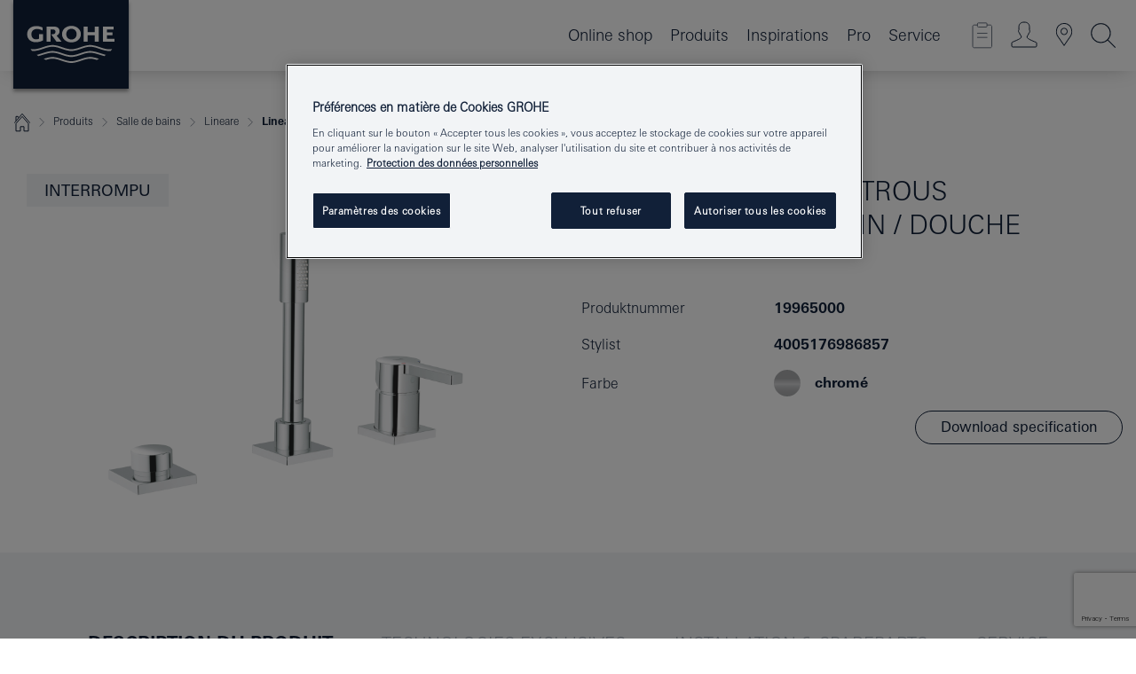

--- FILE ---
content_type: text/html;charset=UTF-8
request_url: https://www.grohe.ch/fr_ch/lineare-combin-3-trous-thermostatique-bain-douche-19965000.html
body_size: 18693
content:
<!DOCTYPE html>

<!--[if IE 8]><html class="no-js ie ie8 lt-ie9" dir="ltr" lang="fr-CH"><![endif]-->
<!--[if IE 9]><html class="no-js ie ie9" dir="ltr" lang="fr-CH"><![endif]-->
<!--[if IEMobile]><html class="no-js ie ie-mobile" dir="ltr" lang="fr-CH"><![endif]-->
<!--[if gt IE 8 | !IE]><!--><html class="no-js" dir="ltr" lang="fr-CH"> <!--<![endif]-->



<!-- last generation 07.01.2026 at 09:56:12 | content-ID: 2531238 | structure-ID: 2531241 | ref-Name: productdeatilspage -->
<head>
<script>
// Define dataLayer and the gtag function.
window.dataLayer = window.dataLayer || [];
function gtag(){dataLayer.push(arguments);}
// Default ad_storage to 'denied'.
gtag('consent', 'default', {
ad_storage: "denied",
analytics_storage: "denied",
functionality_storage: "denied",
personalization_storage: "denied",
security_storage: "denied",
ad_user_data: "denied",
ad_personalization: "denied",
wait_for_update: 500
});
</script>
<script src="https://cdn.cookielaw.org/consent/7c9ea456-9852-4dde-ad54-56922abebd2e/OtAutoBlock.js" type="text/javascript"></script>
<script charset="UTF-8" data-document-language="true" data-domain-script="7c9ea456-9852-4dde-ad54-56922abebd2e" src="https://cdn.cookielaw.org/scripttemplates/otSDKStub.js" type="text/javascript"></script>
<script type="text/javascript">
function OptanonWrapper() {
if (document.cookie.includes('OptanonAlertBoxClosed')) {
document.dispatchEvent( new CustomEvent('consents-ready', { 'detail': { consent: false } }));
}
}
</script>
<script type="text/javascript">
window.LANG_DATA = '/fr_ch/_technical/defaulttexts/index.json';
window.mobileApp = false;
window.CONFIG = {
imageBasePath: 'https://fe.grohe.com/release/0.85.0/b2x',
disable_productComparison: true,
disable_notepadLoggedIn: false,
showPrices: true,
groheChannel: 'B2C',
disable_notepadAvailabilityRequest: false,
isGlobalSearch: false,
loginUrl: '/login-idp.jsp?wrong_login_url=/fr_ch/administration/login/&partial_registration_url=https://www.grohe.ch/fr_ch/administration/registration/account-registration-non-smart.html&login_ok_url=https%3A//www.grohe.ch/fr_ch/_technical/webapp_properties/product-details-page.html',
staticSuggestionLinks : {
spareparts: '/fr_ch/recherche-de-pi%C3%A8ces-d%C3%A9tach%C3%A9es.html',
brochures: '/fr_ch/a-votre-service/brochures/',
showrooms: '/fr_ch/a-votre-service/partenaires/geolocalisation-partenaires.html'
},
targetGroupsMapping: {planner: 'pro', pro: 'pro', daa: 'pro', designer: 'pro', showroom: 'pro', end: 'end', inst: 'pro', architect: 'pro', aap: 'pro', projects: 'pro'},
showDiyProducts: true,
historicalProducts: true,
productFallbackImage:'',
allowAnonNotepad: false,
filterIcons: {
A613_04: {
src: '/media/datasources/filter_icons/c2c/c2c_platinum_bw_logo.png',
tooltip: '<p >Cradle to Cradle Certified® - PLATINE</p>'
},
A613_01: {
src: '/media/datasources/filter_icons/c2c/c2c_bronze_bw_logo.png',
tooltip: '<p >Cradle to Cradle Certified® - BRONZE</p>'
},
A613_02: {
src: '/media/datasources/filter_icons/c2c/c2c_silver_bw_logo.png',
tooltip: '<p >Cradle to Cradle Certified® - ARGENT</p>'
},
sustainable: {
src: '/media/datasources/filter_icons/sustainability/grohe_climate-care_logo.png',
tooltip: '<p >Avec un objectif de durabilité. Pour en savoir plus, rendez-vous sur <a href="http://green.grohe.com/" target="_blank" title="green.grohe.com" class=" " >green.grohe.com</a></p>'
},
A613_03: {
src: '/media/datasources/filter_icons/c2c/c2c_gold_bw_logo.png',
tooltip: '<p >Cradle to Cradle Certified® - OR</p>'
}
},
iconsForContent: [
'A613_04',
'A613_01',
'A613_02',
'A613_03'
],
portfolioBadges: {
quickfix :
{
sapValue : 'L3013_1',
backgroundColor: '#E1F8FF',
label: 'GROHE QuickFix'
},
spa :
{
sapValue : 'A611_03',
backgroundColor: '#EBE2D6',
label: 'GROHE SPA'
},
}
}
</script>
<script>
window.ENDPOINTS = {
'B2X_PROJECT_REFERENCES': '/fr_ch/_technical/project_config/index.json',
'B2X_PRODUCTS': 'https://api.sapcx.grohe.com/rest/v2/solr/master_fr_CH_Product/select',
'B2X_PRODUCTS_SKU': 'https://api.sapcx.grohe.com/rest/v2/solr/master_fr_CH_Product/suggestB2C',
'B2X_ACCOUNT_PASSWORD':'/myaccount/user/password',
'B2X_SMARTSHOP':'/smartshop/order/submit',
'GROHE_APPLICATION':'https://application.grohe.com',
'B2X_USER_INFO':'/myaccount/user/info',
'B2X_SMARTSHOP':'/smartshop/order/submit',
'B2X_MY_ACCOUNT_PRODUCT':'/myaccount/product/',
'B2X_PRODUCT':'/notepad/v1',
'B2X_SMART_INFO':'/website/smart-info',
'B2X_PREFERENCE_CENTER':'https://application.grohe.com/gateway/preference-center-send/',
'GROHE_SPECIFICATION':'https://specification.grohe.com',
'B2X_SMARTSHOP_SKU':'/website/sku/',
'B2X_PAGELIKES':'/website/pagelikes/',
'B2X_PREFERENCE_CENTER_CHANGE':'https://application.grohe.com/gateway/preference-center-change-send/',
'B2X_CERAMICS_LANDINGPAGES':'/_technical/landingpages.json',
'B2X_MY_ACCOUNT_PRODUCT_COMPARISON':'/myaccount/comparison/',
'B2X_MY_ACCOUNT_PRODUCT_SERIAL_VALIDATION':'/website/forms/serialnumber-check/',
'B2X_ORDER_TRACKING':'/website/new-ordertracking',
'B2X_ORDER_TRACKING_TOGGLE_NOTIFICATIONS':'/myaccount/user/update/emailnotifications/',
'B2X_SALESFORCE_PREFERENCE_CENTER':'/website/webforms/marketing-cloud/',
'B2X_ACCOUNT_REGISTRATION_ACCESS_TOKEN':'/myaccount/user/access-token',
'B2X_ACCOUNT_REFRESH_ACCESS_TOKEN':'/website/jwtoken/refresh-token',
'B2X_MY_ACCOUNT_PRODUCT_REGISTRATION':'/website/forms/product-registration',
'B2X_GATED_PREFERENCE_CENTER':'https://application.grohe.com/gateway/preference-center-send-v2/',
'B2X_MY_ACCOUNT_FILE_UPLOAD':'http://account/fileupload.php',
'B2X_EXPORT':'/notepad/v1',
'B2X_MY_ACCOUNT_ORDER_STATE':'/notepad/v1',
'B2X_SMART_UPI_HISTORY':'/website/account/history/upi',
'B2X_WEBSITE':'/solr/website_b2x/select',
'B2X_INVOICE_REGISTRATION':'/website/account/invoices/upload',
'B2X_NOTEPAD':'/notepad/v1',
'B2X_SMARTSHOP_UPI':'/website/upi/',
'B2X_AVAILABILITY':'/notepad/v1',
'B2X_ACCOUNT':'https://idp2-apigw.cloud.grohe.com/v1/web/users',
'B2X_ACCOUNT_UPDATE':'/myaccount/user/update',
'B2X_SMART_CHARGE':'/smartshop/creditcard/recharge',
'B2X_INVOICE_UPLOAD_HISTORY':'/website/account/history/invoices'
};
</script>
<script>
(function (sCDN, sCDNProject, sCDNWorkspace, sCDNVers) {
if (
window.localStorage !== null &&
typeof window.localStorage === "object" &&
typeof window.localStorage.getItem === "function" &&
window.sessionStorage !== null &&
typeof window.sessionStorage === "object" &&
typeof window.sessionStorage.getItem === "function"
) {
sCDNVers =
window.sessionStorage.getItem("jts_preview_version") ||
window.localStorage.getItem("jts_preview_version") ||
sCDNVers;
}
window.jentis = window.jentis || {};
window.jentis.config = window.jentis.config || {};
window.jentis.config.frontend = window.jentis.config.frontend || {};
window.jentis.config.frontend.cdnhost =
sCDN + "/get/" + sCDNWorkspace + "/web/" + sCDNVers + "/";
window.jentis.config.frontend.vers = sCDNVers;
window.jentis.config.frontend.env = sCDNWorkspace;
window.jentis.config.frontend.project = sCDNProject;
window._jts = window._jts || [];
var f = document.getElementsByTagName("script")[0];
var j = document.createElement("script");
j.async = true;
j.src = window.jentis.config.frontend.cdnhost + "gwig0e.js";
f.parentNode.insertBefore(j, f);
})("https://0nc9am.grohe.ch","grohe-ch","live", "_");
_jts.push({ track: "pageview" });
_jts.push({ track: "submit" });
</script>
<title>Lineare Combiné 3 trous thermostatique bain / douche | GROHE </title> <meta name="title" content="Lineare Combiné 3 trous thermostatique bain / douche" />   <meta content="noindex" name="robots" />  <meta charset="UTF-8" /> <meta content="telephone=no" name="format-detection" /> <meta content="width=device-width, initial-scale=1.0, minimum-scale=1.0, maximum-scale=1.0, user-scalable=no" name="viewport" /> <meta content="fr_ch" name="locale" /> <meta content="fr_ch" name="locales" /> <meta content="grohe_global" name="client" /> <meta content="b2x" name="pagescope" /> <meta content="https://fe.grohe.com/release/0.85.0/b2x" name="application-name" /> <meta content="https://fe.grohe.com/release/0.85.0/b2x/browserconfig.xml" name="msapplication-config" /> <meta content="#112038" name="msapplication-TileColor" /> <meta content="https://fe.grohe.com/release/0.85.0/b2x/mstile-144x144.png" name="msapplication-TileImage" /> <meta content="https://fe.grohe.com/release/0.85.0/b2x/mstile-70x70.png" name="msapplication-square70x70logo" /> <meta content="https://fe.grohe.com/release/0.85.0/b2x/mstile-150x150.png" name="msapplication-square150x150logo" /> <meta content="https://fe.grohe.com/release/0.85.0/b2x/mstile-310x150.png" name="msapplication-wide310x150logo" /> <meta content="https://fe.grohe.com/release/0.85.0/b2x/mstile-310x310.png" name="msapplication-square310x310logo" /> <meta content="IE=Edge" http-equiv="X-UA-Compatible" /> <meta content="productdeatilspage" name="siteUID_es" /> <meta content="none" name="videoType_s" />
<link href="https://fe.grohe.com/release/0.85.0/b2x/favicon.ico" rel="icon" type="image/ico" />
<link href="https://fe.grohe.com/release/0.85.0/b2x/favicon.ico" rel="shortcut icon" type="image/x-icon" />
<link href="https://fe.grohe.com/release/0.85.0/b2x/favicon.ico" rel="icon" sizes="16x16 32x32 48x48" type="image/vnd.microsoft.icon" />
<link href="https://fe.grohe.com/release/0.85.0/b2x/favicon-16x16.png" rel="icon" sizes="16x16" type="image/png" />
<link href="https://fe.grohe.com/release/0.85.0/b2x/favicon-32x32.png" rel="icon" sizes="32x32" type="image/png" />
<link href="https://fe.grohe.com/release/0.85.0/b2x/favicon-48x48.png" rel="icon" sizes="48x48" type="image/png" />
<link href="https://fe.grohe.com/release/0.85.0/b2x/apple-touch-icon-76x76.png" rel="apple-touch-icon" sizes="76x76" />
<link href="https://fe.grohe.com/release/0.85.0/b2x/apple-touch-icon-120x120.png" rel="apple-touch-icon" sizes="120x120" />
<link href="https://fe.grohe.com/release/0.85.0/b2x/apple-touch-icon-152x152.png" rel="apple-touch-icon" sizes="152x152" />
<link href="https://fe.grohe.com/release/0.85.0/b2x/apple-touch-icon-180x180.png" rel="apple-touch-icon" sizes="180x180" />
<link rel="canonical" href="https://www.grohe.ch/fr_ch/lineare-combin-3-trous-thermostatique-bain-douche-19965000.html" />
<link href="https://fe.grohe.com/release/0.85.0/b2x/css/bootstrap.css?created=20200225132319" media="all" rel="stylesheet" />
<link href="https://fe.grohe.com/release/0.85.0/b2x/css/main.css?created=20200225132319" media="all" rel="stylesheet" />
<script type="text/javascript"> var searchHeaderConfig = { "productSettings" : { "preferredResults": { "code": [ ] }, "preselection": { "filter": [] } }, "contentSettings": { } }; </script>
</head>




<body class="b2x-navigation pdp-ncs">
<!-- noindex -->
<script type="text/javascript">
// read cookie (DEXT-1212)
function getCookie(name) {
const nameEQ = name + "=";
const cookies = document.cookie.split(';');
for (let i = 0; i < cookies.length; i++) {
let cookie = cookies[i];
while (cookie.charAt(0) === ' ') {
cookie = cookie.substring(1, cookie.length);
}
if (cookie.indexOf(nameEQ) === 0) {
return cookie.substring(nameEQ.length, cookie.length);
}
}
return null;
}
</script>
<script type="text/javascript">
// <![CDATA[
var dataLayer = dataLayer || [];
// check if cookie is available
var hashedEmail = getCookie('hashed_email');
if (hashedEmail) {
dataLayer.push({
'hashedUserData': {
'sha256': {
'email': hashedEmail
}
}
});
}
dataLayer.push({
'pageName':'/lineare-combin-3-trous-thermostatique-bain-douche-19965000',
'pageTitle':'Combiné 3 trous thermostatique bain / douche',
'pageId':'2531241',
'pageSystemPath':'grohe_global/_technical_1/webapp_properties',
'pageCreated':'2019-02-27',
'pageLastEdit':'2026-01-07',
'pageCountry':'ch',
'pageLanguage':'fr',
'internal':'false',
'pagePool':'europe',
'pageArea':'portal',
'pageScope':'b2x',
'pageCategory':'product detail page',
});
// ]]>
</script>
<!-- Google Tag Manager -->
<noscript><iframe height="0" src="//www.googletagmanager.com/ns.html?id=GTM-PGZM7P" style="display:none;visibility:hidden" width="0"></iframe></noscript>
<script>
// <![CDATA[
(function(w,d,s,l,i){w[l]=w[l]||[];w[l].push({'gtm.start':
new Date().getTime(),event:'gtm.js'});var f=d.getElementsByTagName(s)[0],
j=d.createElement(s),dl=l!='dataLayer'?'&l='+l:'';j.async=true;j.setAttribute('class','optanon-category-C0001');j.src=
'//www.googletagmanager.com/gtm.js?id='+i+dl;f.parentNode.insertBefore(j,f);
})(window,document,'script','dataLayer','GTM-PGZM7P');
// ]]>
</script>
<!-- End Google Tag Manager -->
<div class="vuejs-container" id="vuejs-dev-container">
<div class="ie-flex-wrapper">
<div class="page-wrap">
<div class="vuejs-container" id="vuejs-header-container">
	<header class="header--fixed header header--bordertop sticky-top header--shadow header--bgColorFlyoutMobileSecondary header--bgColorFlyoutDesktopSecondary header--colorFlyoutMobileLight header--colorFlyoutDesktopLight" v-scrollbar-width-detection="">
		<div class="container">
			<nav class="navbar-light  navbar navbar-expand-xl" itemscope="" itemtype="http://schema.org/Organization">
					<a class="navbar-brand" href="/fr_ch/" itemprop="url" title="">
<svg height="100" version="1.1" viewBox="0, 0, 130, 100" width="130" x="0" xmlns="http://www.w3.org/2000/svg" xmlns:xlink="http://www.w3.org/1999/xlink" y="0">
  <g id="Ebene_1">
    <path d="M0,0 L130,0 L130,100 L0,100 L0,0 z" fill="#112038"></path>
    <path d="M59.615,38.504 C59.614,42.055 62.032,44.546 65.48,44.546 C68.93,44.546 71.346,42.057 71.346,38.505 C71.346,34.943 68.937,32.459 65.48,32.459 C62.024,32.459 59.615,34.942 59.615,38.504 z M54.872,38.504 C54.872,33.132 59.351,29.205 65.48,29.205 C71.61,29.205 76.091,33.132 76.091,38.504 C76.091,43.861 71.601,47.795 65.48,47.795 C59.361,47.795 54.872,43.862 54.872,38.504 z M101.056,29.875 L101.056,47.124 L114,47.124 L114,43.744 L105.549,43.744 L105.549,39.645 L111.762,39.645 L111.762,36.396 L105.549,36.396 L105.549,33.254 L113.015,33.254 L113.015,29.875 L101.056,29.875 z M79.299,29.875 L79.299,47.124 L83.798,47.124 L83.798,39.75 L91.75,39.75 L91.75,47.124 L96.251,47.124 L96.251,29.875 L91.75,29.875 L91.75,36.252 L83.798,36.252 L83.798,29.875 L79.299,29.875 z M37.413,29.875 L37.413,47.124 L41.915,47.124 L41.915,33.129 L43.855,33.129 C46.4,33.129 47.54,33.942 47.54,35.751 C47.54,37.599 46.265,38.655 44.025,38.655 L43.036,38.629 L42.53,38.629 L48.784,47.124 L54.537,47.124 L48.803,40.188 C50.932,39.227 52.067,37.522 52.067,35.28 C52.067,31.626 49.7,29.875 44.761,29.875 L37.413,29.875 z M29.048,38.463 L29.048,43.635 C27.867,44.129 26.688,44.376 25.513,44.376 C22.484,44.376 20.354,42.037 20.354,38.708 C20.354,35.121 22.899,32.621 26.552,32.621 C28.594,32.621 30.616,33.191 33.069,34.455 L33.069,31.017 C29.936,29.736 28.39,29.371 26.074,29.371 C19.679,29.371 15.594,32.989 15.594,38.654 C15.594,44.043 19.558,47.627 25.517,47.627 C28.174,47.627 31.325,46.772 33.621,45.431 L33.621,38.463 L29.048,38.463 z M96.501,66.368 L96.068,66.211 L94.887,65.816 C91.46,64.783 88.718,64.267 86.624,64.267 C84.871,64.267 81.902,64.772 79.548,65.469 L78.373,65.816 C77.777,66.013 77.378,66.143 77.185,66.211 L76.004,66.618 L74.831,67.016 L73.649,67.418 C70.062,68.579 67.509,69.097 65.387,69.097 C63.559,69.097 60.849,68.597 58.304,67.791 L57.122,67.418 L55.943,67.016 L54.766,66.618 L53.585,66.211 L52.399,65.816 C48.977,64.783 46.228,64.267 44.146,64.267 C42.38,64.269 39.416,64.77 37.059,65.469 L35.885,65.816 C35.047,66.086 34.875,66.147 34.27,66.368 L36.645,67.6 L37.178,67.439 C39.947,66.583 42.331,66.137 44.151,66.137 C45.682,66.137 48.074,66.527 50.042,67.095 L51.224,67.439 L52.399,67.819 L53.585,68.211 L54.766,68.619 L55.943,69.018 L57.122,69.412 C60.668,70.5 63.278,71.001 65.388,71 C67.199,70.999 69.966,70.517 72.468,69.767 L73.649,69.412 L74.831,69.018 L76.004,68.619 L77.185,68.211 L78.373,67.819 L79.548,67.439 C82.561,66.544 84.782,66.137 86.628,66.138 C88.447,66.138 90.828,66.584 93.595,67.439 L94.127,67.6 L96.501,66.368 z M104.198,61.892 L97.321,59.781 C94.229,58.831 93.033,58.497 91.384,58.133 C89.639,57.747 87.89,57.525 86.625,57.525 C84.63,57.525 80.826,58.235 78.373,59.065 L73.649,60.666 C70.452,61.749 67.509,62.346 65.362,62.346 C63.203,62.346 60.289,61.755 57.076,60.666 L52.352,59.065 C49.906,58.236 46.087,57.525 44.09,57.525 C42.832,57.525 41.067,57.75 39.335,58.133 C37.705,58.495 36.413,58.853 33.397,59.781 L26.528,61.892 C27.262,62.56 27.458,62.714 28.28,63.271 L32.098,62.109 L35.253,61.178 L36.52,60.803 C39.877,59.813 42.154,59.388 44.094,59.388 C45.857,59.388 49.045,59.971 51.17,60.686 L57.076,62.667 C59.842,63.594 63.267,64.248 65.363,64.248 C67.451,64.248 70.907,63.59 73.649,62.667 L79.548,60.686 C81.665,59.975 84.872,59.386 86.628,59.388 C88.575,59.388 90.832,59.81 94.198,60.803 L95.465,61.178 L98.621,62.109 L102.446,63.271 C103.264,62.71 103.459,62.557 104.198,61.892 z M111.243,55.247 L111.047,55.575 C110.607,56.31 110.407,56.583 109.748,57.365 C108.911,57.479 108.576,57.504 107.913,57.504 C105.809,57.504 102.364,56.844 99.611,55.916 L94.887,54.32 C91.678,53.24 88.747,52.643 86.628,52.641 C84.843,52.641 81.715,53.215 79.548,53.941 L73.649,55.916 C70.868,56.846 67.455,57.504 65.388,57.504 C63.323,57.504 59.907,56.847 57.122,55.916 L51.224,53.941 C49.056,53.215 45.933,52.641 44.146,52.641 C42.03,52.641 39.091,53.24 35.885,54.32 L31.161,55.916 C28.406,56.844 24.963,57.504 22.854,57.504 C22.191,57.504 21.859,57.479 21.031,57.365 C20.418,56.66 20.178,56.332 19.724,55.575 L19.529,55.247 C21.128,55.507 22.022,55.601 22.899,55.601 C25.001,55.601 28.008,54.989 31.161,53.922 L35.885,52.32 C38.381,51.474 42.108,50.778 44.146,50.777 C46.174,50.777 49.904,51.476 52.399,52.32 L57.122,53.922 C60.274,54.989 63.284,55.601 65.387,55.601 C67.488,55.601 70.498,54.989 73.649,53.922 L78.373,52.32 C80.865,51.476 84.597,50.777 86.622,50.777 C88.665,50.777 92.385,51.474 94.887,52.32 L99.611,53.922 C102.763,54.989 105.77,55.601 107.872,55.601 C108.749,55.601 109.643,55.507 111.243,55.247 z" fill="#FFFFFE"></path>
  </g>
</svg>
					</a>
				<div class="header__iconwrapper">
			        <a aria-controls="navigationMenuContent" aria-expanded="false" aria-label="Toggle navigation" class="navbar-toggler" data-target="#navigationMenuContent" data-toggle="collapse">
			          <span class="navbar-toggler-icon" v-sidebar-nav-toggler=""></span>
			        </a>				
				</div>
				<a class="d-none d-lg-none nav-mobile-header__closer icon_close_secondary" v-nav-icons-flyout-toggler=""></a>
				<div class="row collapse navbar-collapse" id="navigationMenuContent">
<ul class="container navbar-nav navnode navnode--main">
<li class="nav-item">
<a class="nav-link nav-link--noFocus nav-link--light nav-link--layerarrow nav-link--primarynav" href="https://shop.grohe.ch/fr_CH/">Online shop</a>
</li>
<li class="nav-item">
<a aria-expanded="false" aria-haspopup="true" class="nav-link level1 hasNextLevel nav-link--noFocus nav-link--light nav-link--layerarrow nav-link--primarynav" href="javascript:void(0);" id="flyout-402969" role="button" v-next-level-nav-toggler="" v-sidebar-nav-toggler="">
Produits
</a>


</li>
<li class="nav-item">
<a aria-expanded="false" aria-haspopup="true" class="nav-link level1 hasNextLevel nav-link--noFocus nav-link--light nav-link--layerarrow nav-link--primarynav" href="javascript:void(0);" id="flyout-3027798" role="button" v-next-level-nav-toggler="" v-sidebar-nav-toggler="">
Inspirations
</a>


</li>
<li class="nav-item">
<a aria-expanded="false" aria-haspopup="true" class="nav-link level1 hasNextLevel nav-link--noFocus nav-link--light nav-link--layerarrow nav-link--primarynav" href="javascript:void(0);" id="flyout-2092311" role="button" v-next-level-nav-toggler="" v-sidebar-nav-toggler="">
Pro
</a>


</li>
<li class="nav-item">
<a aria-expanded="false" aria-haspopup="true" class="nav-link level1 hasNextLevel nav-link--noFocus nav-link--light nav-link--layerarrow nav-link--primarynav" href="javascript:void(0);" id="flyout-3484843" role="button" v-next-level-nav-toggler="" v-sidebar-nav-toggler="">
Service
</a>


</li>
</ul>
				</div>
				<ul class="navbar-nav navnode navnode--icons" v-nav-icons-scroll-handler="">
						<li class="nav-item nav-item--flyout nav-item--icon">
		<notepad-navigation href="/fr_ch/notepad/" title="Open: My Notepad "></notepad-navigation>
    </li>
	<li class="nav-item nav-item--flyout nav-item--icon">
		<a aria-expanded="false" aria-haspopup="true" class="nav-link nav-link--noFocus nav-link--light nav-link--layerarrow nav-link--primarynav flyout-toggle" href="#" id="flyout-login" role="button" title="Connexion " v-nav-icons-flyout-toggler="">			
							
					
	        							

				<div class="flyout-icon flyout-icon--login"></div>
	        			

		</a>
				<div aria-labelledby="flyout-login" class="flyout" v-add-class-if-logged-in="'flyout--withFullWidthCategory'">
		      	<div class="flyout__background flyout__background--plain ">
					<a class="flyout__closer" v-nav-primary-closer=""></a>
				</div>
				<div class="row navbar-nav navnode navnode--secondary ">   
					<div class="navnode__wrapper navnode__wrapper--columnCategories">
						<ul class="container navnode__container navnode__container--login">
							<li class="nav-item nav-item--secondarynav col-12 nav-item--flyout flyout-category">								
											
		
						    								

							        <div class="flyout__headline text-uppercase">
								        <strong>Connexion</strong>
									</div>
									<div class="text-white mb-3"><span>
								        Seuls les membres du programme de fidélité GROHE SMART peuvent se connecter actuellement.<br /><strong>Remarque :</strong> la connexion et l&#146;inscription doivent intervenir sur le portail GROHE Professional.
									</span></div>
										<a class="btn btn-primary btn--flyoutLogin" href="/login-idp.jsp?wrong_login_url=/fr_ch/administration/login/&amp;partial_registration_url=https://www.grohe.ch/fr_ch/administration/registration/account-registration-non-smart.html&amp;login_ok_url=http://www.grohe.ch/fr_ch/">Connexion </a>
										 <a class=" link link d-block mb-2 scroll-link" href="/fr_ch/administration/registration/account-registration-non-smart.html#null" title="Pas encore inscrit?"> Pas encore inscrit?</a>
											
		
							</li>
						</ul>
					</div>						
														
				</div>
			</div>
		</li>
					

    <li class="nav-item nav-item--flyout nav-item--icon">
		<a class="nav-link nav-link--noFocus nav-link--light nav-link--primarynav nav-link--locator" href="/fr_ch/a-votre-service/partenaires/geolocalisation-partenaires.html" title="Showroom Locator">
			<span class="showroom-locator-icon"></span>
		</a>
	</li>
	<li class="nav-item nav-item--flyout nav-item--icon">
		<a aria-expanded="false" aria-haspopup="true" class="nav-link nav-link--noFocus nav-link--light nav-link--layerarrow nav-link--primarynav flyout-toggle" href="#" id="flyout-search" role="button" title="Open: Search " v-nav-icons-flyout-toggler="">
			<div class="flyout-icon flyout-icon--search"></div>
		</a>
		<div aria-labelledby="flyout-search" class="flyout">
			<div class="flyout__background flyout__background--plain ">
				<a class="flyout__closer" v-nav-primary-closer=""></a>
			</div>
			<div class="row navbar-nav navnode navnode--secondary navnode--fullHeight ">
				<ul class="container navnode__container navnode__container--search">
					<li class="nav-item nav-item--secondarynav nav-item--noborder">
						<div class="nav-search-item container justify-content-center">
							<div class="nav-search-item__inner col-12 col-lg-8">
								<b2x-search-header :dal-search-enabled="false" search-base-url="/fr_ch/a-votre-service/resultats-recherche.html">
                              </b2x-search-header>
							</div>
						</div>
					</li>
				</ul>
			</div>
		</div>
    </li>

				</ul>
			</nav>
		</div>
	</header>
<aside class="navigation-sidebar navigation-sidebar--hidden">
<a class="navbar-brand" href="/fr_ch/" itemprop="url" title="">
<svg height="100" version="1.1" viewBox="0, 0, 130, 100" width="130" x="0" xmlns="http://www.w3.org/2000/svg" xmlns:xlink="http://www.w3.org/1999/xlink" y="0">
<g id="Ebene_1">
<path d="M0,0 L130,0 L130,100 L0,100 L0,0 z" fill="#112038"></path>
<path d="M59.615,38.504 C59.614,42.055 62.032,44.546 65.48,44.546 C68.93,44.546 71.346,42.057 71.346,38.505 C71.346,34.943 68.937,32.459 65.48,32.459 C62.024,32.459 59.615,34.942 59.615,38.504 z M54.872,38.504 C54.872,33.132 59.351,29.205 65.48,29.205 C71.61,29.205 76.091,33.132 76.091,38.504 C76.091,43.861 71.601,47.795 65.48,47.795 C59.361,47.795 54.872,43.862 54.872,38.504 z M101.056,29.875 L101.056,47.124 L114,47.124 L114,43.744 L105.549,43.744 L105.549,39.645 L111.762,39.645 L111.762,36.396 L105.549,36.396 L105.549,33.254 L113.015,33.254 L113.015,29.875 L101.056,29.875 z M79.299,29.875 L79.299,47.124 L83.798,47.124 L83.798,39.75 L91.75,39.75 L91.75,47.124 L96.251,47.124 L96.251,29.875 L91.75,29.875 L91.75,36.252 L83.798,36.252 L83.798,29.875 L79.299,29.875 z M37.413,29.875 L37.413,47.124 L41.915,47.124 L41.915,33.129 L43.855,33.129 C46.4,33.129 47.54,33.942 47.54,35.751 C47.54,37.599 46.265,38.655 44.025,38.655 L43.036,38.629 L42.53,38.629 L48.784,47.124 L54.537,47.124 L48.803,40.188 C50.932,39.227 52.067,37.522 52.067,35.28 C52.067,31.626 49.7,29.875 44.761,29.875 L37.413,29.875 z M29.048,38.463 L29.048,43.635 C27.867,44.129 26.688,44.376 25.513,44.376 C22.484,44.376 20.354,42.037 20.354,38.708 C20.354,35.121 22.899,32.621 26.552,32.621 C28.594,32.621 30.616,33.191 33.069,34.455 L33.069,31.017 C29.936,29.736 28.39,29.371 26.074,29.371 C19.679,29.371 15.594,32.989 15.594,38.654 C15.594,44.043 19.558,47.627 25.517,47.627 C28.174,47.627 31.325,46.772 33.621,45.431 L33.621,38.463 L29.048,38.463 z M96.501,66.368 L96.068,66.211 L94.887,65.816 C91.46,64.783 88.718,64.267 86.624,64.267 C84.871,64.267 81.902,64.772 79.548,65.469 L78.373,65.816 C77.777,66.013 77.378,66.143 77.185,66.211 L76.004,66.618 L74.831,67.016 L73.649,67.418 C70.062,68.579 67.509,69.097 65.387,69.097 C63.559,69.097 60.849,68.597 58.304,67.791 L57.122,67.418 L55.943,67.016 L54.766,66.618 L53.585,66.211 L52.399,65.816 C48.977,64.783 46.228,64.267 44.146,64.267 C42.38,64.269 39.416,64.77 37.059,65.469 L35.885,65.816 C35.047,66.086 34.875,66.147 34.27,66.368 L36.645,67.6 L37.178,67.439 C39.947,66.583 42.331,66.137 44.151,66.137 C45.682,66.137 48.074,66.527 50.042,67.095 L51.224,67.439 L52.399,67.819 L53.585,68.211 L54.766,68.619 L55.943,69.018 L57.122,69.412 C60.668,70.5 63.278,71.001 65.388,71 C67.199,70.999 69.966,70.517 72.468,69.767 L73.649,69.412 L74.831,69.018 L76.004,68.619 L77.185,68.211 L78.373,67.819 L79.548,67.439 C82.561,66.544 84.782,66.137 86.628,66.138 C88.447,66.138 90.828,66.584 93.595,67.439 L94.127,67.6 L96.501,66.368 z M104.198,61.892 L97.321,59.781 C94.229,58.831 93.033,58.497 91.384,58.133 C89.639,57.747 87.89,57.525 86.625,57.525 C84.63,57.525 80.826,58.235 78.373,59.065 L73.649,60.666 C70.452,61.749 67.509,62.346 65.362,62.346 C63.203,62.346 60.289,61.755 57.076,60.666 L52.352,59.065 C49.906,58.236 46.087,57.525 44.09,57.525 C42.832,57.525 41.067,57.75 39.335,58.133 C37.705,58.495 36.413,58.853 33.397,59.781 L26.528,61.892 C27.262,62.56 27.458,62.714 28.28,63.271 L32.098,62.109 L35.253,61.178 L36.52,60.803 C39.877,59.813 42.154,59.388 44.094,59.388 C45.857,59.388 49.045,59.971 51.17,60.686 L57.076,62.667 C59.842,63.594 63.267,64.248 65.363,64.248 C67.451,64.248 70.907,63.59 73.649,62.667 L79.548,60.686 C81.665,59.975 84.872,59.386 86.628,59.388 C88.575,59.388 90.832,59.81 94.198,60.803 L95.465,61.178 L98.621,62.109 L102.446,63.271 C103.264,62.71 103.459,62.557 104.198,61.892 z M111.243,55.247 L111.047,55.575 C110.607,56.31 110.407,56.583 109.748,57.365 C108.911,57.479 108.576,57.504 107.913,57.504 C105.809,57.504 102.364,56.844 99.611,55.916 L94.887,54.32 C91.678,53.24 88.747,52.643 86.628,52.641 C84.843,52.641 81.715,53.215 79.548,53.941 L73.649,55.916 C70.868,56.846 67.455,57.504 65.388,57.504 C63.323,57.504 59.907,56.847 57.122,55.916 L51.224,53.941 C49.056,53.215 45.933,52.641 44.146,52.641 C42.03,52.641 39.091,53.24 35.885,54.32 L31.161,55.916 C28.406,56.844 24.963,57.504 22.854,57.504 C22.191,57.504 21.859,57.479 21.031,57.365 C20.418,56.66 20.178,56.332 19.724,55.575 L19.529,55.247 C21.128,55.507 22.022,55.601 22.899,55.601 C25.001,55.601 28.008,54.989 31.161,53.922 L35.885,52.32 C38.381,51.474 42.108,50.778 44.146,50.777 C46.174,50.777 49.904,51.476 52.399,52.32 L57.122,53.922 C60.274,54.989 63.284,55.601 65.387,55.601 C67.488,55.601 70.498,54.989 73.649,53.922 L78.373,52.32 C80.865,51.476 84.597,50.777 86.622,50.777 C88.665,50.777 92.385,51.474 94.887,52.32 L99.611,53.922 C102.763,54.989 105.77,55.601 107.872,55.601 C108.749,55.601 109.643,55.507 111.243,55.247 z" fill="#FFFFFE"></path>
</g>
</svg>
</a>
<a class="navigation-sidebar__close-btn" href="#" target="_self" v-sidebar-nav-toggler="">
<span class="icon icon_close_primary"></span>
</a>
<nav class="nav-container nav-container--level1">
<div class="navigation">
<div class="d-flex pb-3">
<span class="icon_world mr-2"></span>
<ul class="language-switch">
<li>
<a product-code="19965000" href="/de_ch/lineare-combin-3-trous-thermostatique-bain-douche-19965000.html">DE</a>
</li>
<li>
<span class="font-weight-bold">FR</span>
</li>
<li>
<a product-code="19965000" href="/it_ch/lineare-combin-3-trous-thermostatique-bain-douche-19965000.html">IT</a>
</li>
</ul>
</div>
</div>
<ul class="navigation navigation">
<li class="nav-item">
<a class="nav-link nav-link--noFocus nav-link--light" href="https://shop.grohe.ch/fr_CH/">
Online shop
</a>
</li>
<li class="nav-item">
<a aria-expanded="false" aria-haspopup="true" class="nav-link next-level-toggle nav-link--noFocus nav-link--light" href="javascript:void(0);" id="flyout-402969" role="button" v-next-level-nav-toggler="">
Produits
</a>
<nav class="nav-container nav-container--level2 hidden">
<a class="nav-link link-back level2" href="javascript:void(0)" v-nav-back-button="">Produits</a>
<ul class="navigation navigation--level2">
<li class="nav-item">
<a aria-expanded="false" aria-haspopup="true" class="nav-link level2 nav-link--noFocus nav-link--light next-level-toggle" href="javascript:void(0);" id="flyout-402969" role="button" v-next-level-nav-toggler="">
Salle de bains
</a>
<nav class="nav-container nav-container--level3 hidden">
<a class="nav-link link-back level3" href="javascript:void(0)" v-nav-back-button="">Salle de bains</a>
<ul class="navigation navigation--level3">
<li class="nav-item">
<a aria-expanded="false" aria-haspopup="true" class="nav-link level3 nav-link--noFocus nav-link--light next-level-toggle" href="javascript:void(0);" id="flyout-402977" role="button" v-next-level-nav-toggler="">
Lavabo
</a>
<nav class="nav-container nav-container--level4 hidden">
<a class="nav-link link-back level4" href="javascript:void(0)" v-nav-back-button="">Lavabo</a>
<ul class="navigation navigation--level4">
<li class="nav-item">
<a class="nav-link level4 nav-link--noFocus nav-link--light" href="/fr_ch/pour-la-salle-de-bains/robinetteries-de-lavabo/">
Vue d'ensemble
</a>
</li>
<li class="nav-item">
<a class="nav-link level4 nav-link--noFocus nav-link--light" href="/fr_ch/pour-la-salle-de-bains/collections/">
tapware
</a>
</li>
<li class="nav-item">
<a class="nav-link level4 nav-link--noFocus nav-link--light" href="/fr_ch/for-your-bathroom/for-wash-basins/icon-3d/">
Icon 3D
</a>
</li>
<li class="nav-item">
<a class="nav-link level4 nav-link--noFocus nav-link--light" href="/fr_ch/for-your-bathroom/for-wash-basins/grohe-plus/">
GROHE Plus
</a>
</li>
</ul>
</nav>
</li>
<li class="nav-item">
<a aria-expanded="false" aria-haspopup="true" class="nav-link level3 nav-link--noFocus nav-link--light next-level-toggle" href="javascript:void(0);" id="flyout-403039" role="button" v-next-level-nav-toggler="">
Douche
</a>
<nav class="nav-container nav-container--level4 hidden">
<a class="nav-link link-back level4" href="javascript:void(0)" v-nav-back-button="">Douche</a>
<ul class="navigation navigation--level4">
<li class="nav-item">
<a class="nav-link level4 nav-link--noFocus nav-link--light" href="/fr_ch/pour-la-salle-de-bains/collections/showers.html">
La douche parfaite
</a>
</li>
<li class="nav-item">
<a class="nav-link level4 nav-link--noFocus nav-link--light" href="/fr_ch/for-your-bathroom/shower-collections/">
Collections Douches et Thermostats
</a>
</li>
<li class="nav-item">
<a class="nav-link level4 nav-link--noFocus nav-link--light" href="/fr_ch/smartcontrol.html">
SmartControl
</a>
</li>
<li class="nav-item">
<a class="nav-link level4 nav-link--noFocus nav-link--light" href="/fr_ch/for-your-bathroom/for-showers/overview/for-showers.html">
Vue d'ensemble
</a>
</li>
<li class="nav-item">
<a class="nav-link level4 nav-link--noFocus nav-link--light" href="/fr_ch/salle-de-bains/solutions-encastrees-douche/">
Solutions Encastrées Douche
</a>
</li>
</ul>
</nav>
</li>
<li class="nav-item">
<a aria-expanded="false" aria-haspopup="true" class="nav-link level3 nav-link--noFocus nav-link--light next-level-toggle" href="javascript:void(0);" id="flyout-402978" role="button" v-next-level-nav-toggler="">
Bain
</a>
<nav class="nav-container nav-container--level4 hidden">
<a class="nav-link link-back level4" href="javascript:void(0)" v-nav-back-button="">Bain</a>
<ul class="navigation navigation--level4">
<li class="nav-item">
<a class="nav-link level4 nav-link--noFocus nav-link--light" href="/fr_ch/pour-la-salle-de-bains/robinetteries-de-baignoire/">
Vue d'ensemble
</a>
</li>
<li class="nav-item">
<a class="nav-link level4 nav-link--noFocus nav-link--light" href="/fr_ch/pour-la-salle-de-bains/collections/mitigeurs-thermostatiques.html">
Collections Thermostatiques
</a>
</li>
<li class="nav-item">
<a class="nav-link level4 nav-link--noFocus nav-link--light" href="/fr_ch/for-your-bathroom/for-bath-tubes/rapido-smartbox/rapido-smartbox.html">
Solutions encastrées
</a>
</li>
</ul>
</nav>
</li>
<li class="nav-item">
<a aria-expanded="false" aria-haspopup="true" class="nav-link level3 nav-link--noFocus nav-link--light next-level-toggle" href="javascript:void(0);" id="flyout-1054021" role="button" v-next-level-nav-toggler="">
Ceramics
</a>
<nav class="nav-container nav-container--level4 hidden">
<a class="nav-link link-back level4" href="javascript:void(0)" v-nav-back-button="">Ceramics</a>
<ul class="navigation navigation--level4">
<li class="nav-item">
<a class="nav-link level4 nav-link--noFocus nav-link--light" href="/fr_ch/for-your-bathroom/ceramics/">
Vue d'ensemble
</a>
</li>
<li class="nav-item">
<a class="nav-link level4 nav-link--noFocus nav-link--light" href="/fr_ch/for-your-bathroom/ceramics/bauedge/">
BauEdge Ceramic
</a>
</li>
<li class="nav-item">
<a class="nav-link level4 nav-link--noFocus nav-link--light" href="/fr_ch/for-your-bathroom/ceramics/bau-ceramics.html">
Bau Ceramics
</a>
</li>
<li class="nav-item">
<a class="nav-link level4 nav-link--noFocus nav-link--light" href="/fr_ch/for-your-bathroom/ceramics/cube-ceramics.html">
Cube Ceramics
</a>
</li>
<li class="nav-item">
<a class="nav-link level4 nav-link--noFocus nav-link--light" href="/fr_ch/for-your-bathroom/ceramics/euro-ceramics.html">
Euro Ceramics
</a>
</li>
<li class="nav-item">
<a class="nav-link level4 nav-link--noFocus nav-link--light" href="/fr_ch/for-your-bathroom/ceramics/essence/">
Essence
</a>
</li>
<li class="nav-item">
<a class="nav-link level4 nav-link--noFocus nav-link--light" href="/fr_ch/for-your-bathroom/ceramics/perfect-match.html">
Trouvez l’accord parfait
</a>
</li>
</ul>
</nav>
</li>
<li class="nav-item">
<a aria-expanded="false" aria-haspopup="true" class="nav-link level3 nav-link--noFocus nav-link--light next-level-toggle" href="javascript:void(0);" id="flyout-402980" role="button" v-next-level-nav-toggler="">
WC, urinoir, bidet
</a>
<nav class="nav-container nav-container--level4 hidden">
<a class="nav-link link-back level4" href="javascript:void(0)" v-nav-back-button="">WC, urinoir, bidet</a>
<ul class="navigation navigation--level4">
<li class="nav-item">
<a class="nav-link level4 nav-link--noFocus nav-link--light" href="/fr_ch/pour-la-salle-de-bains/systemes-sanitaires/">
Vue d'ensemble
</a>
</li>
<li class="nav-item">
<a class="nav-link level4 nav-link--noFocus nav-link--light" href="/fr_ch/pour-la-salle-de-bains/pour-les-wc/wc-lavants.html">
WC Lavants
</a>
</li>
<li class="nav-item">
<a class="nav-link level4 nav-link--noFocus nav-link--light" href="/fr_ch/bathroom/concealed-solutions/">
Solutions encastrées
</a>
</li>
<li class="nav-item">
<a class="nav-link level4 nav-link--noFocus nav-link--light" href="/fr_ch/pour-la-salle-de-bains/collections/sommaire-systemes-sanitaires.html">
Collections de WC
</a>
</li>
<li class="nav-item">
<a class="nav-link level4 nav-link--noFocus nav-link--light" href="/fr_ch/pour-la-salle-de-bains/collections/installation/">
Solutions encastrées
</a>
</li>
</ul>
</nav>
</li>
<li class="nav-item">
<a aria-expanded="false" aria-haspopup="true" class="nav-link level3 nav-link--noFocus nav-link--light next-level-toggle" href="javascript:void(0);" id="flyout-402982" role="button" v-next-level-nav-toggler="">
Accessoires
</a>
<nav class="nav-container nav-container--level4 hidden">
<a class="nav-link link-back level4" href="javascript:void(0)" v-nav-back-button="">Accessoires</a>
<ul class="navigation navigation--level4">
<li class="nav-item">
<a class="nav-link level4 nav-link--noFocus nav-link--light" href="/fr_ch/pour-la-salle-de-bains/accessoires-de-salle-de-bains/">
Vue d'ensemble
</a>
</li>
</ul>
</nav>
</li>
<li class="nav-item">
<a aria-expanded="false" aria-haspopup="true" class="nav-link level3 nav-link--noFocus nav-link--light next-level-toggle" href="javascript:void(0);" id="flyout-403111" role="button" v-next-level-nav-toggler="">
Bathroom Inspirations
</a>
<nav class="nav-container nav-container--level4 hidden">
<a class="nav-link link-back level4" href="javascript:void(0)" v-nav-back-button="">Bathroom Inspirations</a>
<ul class="navigation navigation--level4">
<li class="nav-item">
<a class="nav-link level4 nav-link--noFocus nav-link--light" href="/fr_ch/pour-votre-salle-de-bain/colors/">
GROHE Colors Collection
</a>
</li>
<li class="nav-item">
<a class="nav-link level4 nav-link--noFocus nav-link--light" href="/fr_ch/pour-la-salle-de-bains/votre-spa-a-domicile/">
Votre SPA à domicile
</a>
</li>
<li class="nav-item">
<a class="nav-link level4 nav-link--noFocus nav-link--light" href="/fr_ch/pour-la-salle-de-bains/trouvez-votre-style/">
Nos solutions adaptées
</a>
</li>
<li class="nav-item">
<a class="nav-link level4 nav-link--noFocus nav-link--light" href="/fr_ch/pour-la-salle-de-bains/collections/tendances-et-design/">
Tendances & Design
</a>
</li>
<li class="nav-item">
<a class="nav-link level4 nav-link--noFocus nav-link--light" href="/fr_ch/pour-la-salle-de-bains/innovations-economies-eau/">
Préserver les ressources
</a>
</li>
</ul>
</nav>
</li>
</ul>
</nav>
</li>
<li class="nav-item">
<a aria-expanded="false" aria-haspopup="true" class="nav-link level2 nav-link--noFocus nav-link--light next-level-toggle" href="javascript:void(0);" id="flyout-403173" role="button" v-next-level-nav-toggler="">
Cuisine
</a>
<nav class="nav-container nav-container--level3 hidden">
<a class="nav-link link-back level3" href="javascript:void(0)" v-nav-back-button="">Cuisine</a>
<ul class="navigation navigation--level3">
<li class="nav-item">
<a aria-expanded="false" aria-haspopup="true" class="nav-link level3 nav-link--noFocus nav-link--light next-level-toggle" href="javascript:void(0);" id="flyout-403174" role="button" v-next-level-nav-toggler="">
Robinetterie Cuisine
</a>
<nav class="nav-container nav-container--level4 hidden">
<a class="nav-link link-back level4" href="javascript:void(0)" v-nav-back-button="">Robinetterie Cuisine</a>
<ul class="navigation navigation--level4">
<li class="nav-item">
<a class="nav-link level4 nav-link--noFocus nav-link--light" href="/fr_ch/pour-la-cuisine/robinetterie-cuisine/">
Vue d'ensemble
</a>
</li>
<li class="nav-item">
<a class="nav-link level4 nav-link--noFocus nav-link--light" href="/fr_ch/pour-la-cuisine/collections/">
Mitigeurs cuisine
</a>
</li>
</ul>
</nav>
</li>
<li class="nav-item">
<a aria-expanded="false" aria-haspopup="true" class="nav-link level3 nav-link--noFocus nav-link--light next-level-toggle" href="javascript:void(0);" id="flyout-1510087" role="button" v-next-level-nav-toggler="">
Systèmes d'eau GROHE
</a>
<nav class="nav-container nav-container--level4 hidden">
<a class="nav-link link-back level4" href="javascript:void(0)" v-nav-back-button="">Systèmes d'eau GROHE</a>
<ul class="navigation navigation--level4">
<li class="nav-item">
<a class="nav-link level4 nav-link--noFocus nav-link--light" href="/fr_ch/for-your-kitchen/watersystems/grohe-watersystems-for-private-use/">
Systèmes d'eau GROHE pour les particuliers
</a>
</li>
<li class="nav-item">
<a class="nav-link level4 nav-link--noFocus nav-link--light" href="/fr_ch/for-your-kitchen/watersystems/grohe-watersystems-for-professional-use/">
Systèmes d'eau GROHE pour les professionnels
</a>
</li>
<li class="nav-item">
<a class="nav-link level4 nav-link--noFocus nav-link--light" href="/fr_ch/pour-la-cuisine/collections/mitigeurs-filtrants/grohe-blue-pure.html">
GROHE Blue Pure
</a>
</li>
<li class="nav-item">
<a class="nav-link level4 nav-link--noFocus nav-link--light" href="/fr_ch/for-your-kitchen/collections/grohe-blue-professional/grohe-blue-professional.html">
GROHE BLUE Professional
</a>
</li>
<li class="nav-item">
<a class="nav-link level4 nav-link--noFocus nav-link--light" href="/fr_ch/for-your-kitchen/watersystems/grohe-blue-promo/landing-page.html">
GROHE Blue Home - Made for Swiss Water
</a>
</li>
<li class="nav-item">
<a class="nav-link level4 nav-link--noFocus nav-link--light" href="/fr_ch/products/for-your-kitchen/watersystems/grohe-blue-wassersysteme-2025/">
GROHE Blue Wassersysteme 2025
</a>
</li>
</ul>
</nav>
</li>
<li class="nav-item">
<a aria-expanded="false" aria-haspopup="true" class="nav-link level3 nav-link--noFocus nav-link--light next-level-toggle" href="javascript:void(0);" id="flyout-1746989" role="button" v-next-level-nav-toggler="">
Cuisine éviers
</a>
<nav class="nav-container nav-container--level4 hidden">
<a class="nav-link link-back level4" href="javascript:void(0)" v-nav-back-button="">Cuisine éviers</a>
<ul class="navigation navigation--level4">
<li class="nav-item">
<a class="nav-link level4 nav-link--noFocus nav-link--light" href="/fr_ch/pour-la-cuisine/eviers-de-cuisine/produkte.html">
Vue d’ensemble
</a>
</li>
<li class="nav-item">
<a class="nav-link level4 nav-link--noFocus nav-link--light" href="/fr_ch/pour-la-cuisineeviers-de-cuisine.html">
Cuisine éviers
</a>
</li>
</ul>
</nav>
</li>
<li class="nav-item">
<a aria-expanded="false" aria-haspopup="true" class="nav-link level3 nav-link--noFocus nav-link--light next-level-toggle" href="javascript:void(0);" id="flyout-403221" role="button" v-next-level-nav-toggler="">
Accessoires
</a>
<nav class="nav-container nav-container--level4 hidden">
<a class="nav-link link-back level4" href="javascript:void(0)" v-nav-back-button="">Accessoires</a>
<ul class="navigation navigation--level4">
<li class="nav-item">
<a class="nav-link level4 nav-link--noFocus nav-link--light" href="/fr_ch/pour-la-cuisine/accessoires-cuisine/">
Vue d'ensemble
</a>
</li>
</ul>
</nav>
</li>
<li class="nav-item">
<a aria-expanded="false" aria-haspopup="true" class="nav-link level3 nav-link--noFocus nav-link--light next-level-toggle" href="javascript:void(0);" id="flyout-2658821" role="button" v-next-level-nav-toggler="">
Inspirations pour la cuisine
</a>
<nav class="nav-container nav-container--level4 hidden">
<a class="nav-link link-back level4" href="javascript:void(0)" v-nav-back-button="">Inspirations pour la cuisine</a>
<ul class="navigation navigation--level4">
<li class="nav-item">
<a class="nav-link level4 nav-link--noFocus nav-link--light" href="/fr_ch/kitchen/colors/">
Collections GROHE Colors
</a>
</li>
</ul>
</nav>
</li>
<li class="nav-item">
<a aria-expanded="false" aria-haspopup="true" class="nav-link level3 nav-link--noFocus nav-link--light next-level-toggle" href="javascript:void(0);" id="flyout-4943817" role="button" v-next-level-nav-toggler="">
GROHE WATERSYSTEMS App
</a>
<nav class="nav-container nav-container--level4 hidden">
<a class="nav-link link-back level4" href="javascript:void(0)" v-nav-back-button="">GROHE WATERSYSTEMS App</a>
<ul class="navigation navigation--level4">
<li class="nav-item">
<a class="nav-link level4 nav-link--noFocus nav-link--light" href="/de_ch/product/for-your-kitchen/grohe-watersystems-app/grohe-watersystems-app/index-2.html">
GROHE WATERSYSTEMS App
</a>
</li>
</ul>
</nav>
</li>
</ul>
</nav>
</li>
<li class="nav-item">
<a aria-expanded="false" aria-haspopup="true" class="nav-link level2 nav-link--noFocus nav-link--light next-level-toggle" href="javascript:void(0);" id="flyout-2560511" role="button" v-next-level-nav-toggler="">
Smart Home
</a>
<nav class="nav-container nav-container--level3 hidden">
<a class="nav-link link-back level3" href="javascript:void(0)" v-nav-back-button="">Smart Home</a>
<ul class="navigation navigation--level3">
<li class="nav-item">
<a aria-expanded="false" aria-haspopup="true" class="nav-link level3 nav-link--noFocus nav-link--light next-level-toggle" href="javascript:void(0);" id="flyout-2560511" role="button" v-next-level-nav-toggler="">
GROHE Sense & Sense Guard
</a>
<nav class="nav-container nav-container--level4 hidden">
<a class="nav-link link-back level4" href="javascript:void(0)" v-nav-back-button="">GROHE Sense & Sense Guard</a>
<ul class="navigation navigation--level4">
<li class="nav-item">
<a class="nav-link level4 nav-link--noFocus nav-link--light" href="/fr_ch/smarthome/grohe-sense-water-security-system/">
Récapitulatif
</a>
</li>
<li class="nav-item">
<a class="nav-link level4 nav-link--noFocus nav-link--light" href="/fr_ch/smarthome/grohe-sense-guard/">
GROHE Sense Guard
</a>
</li>
<li class="nav-item">
<a class="nav-link level4 nav-link--noFocus nav-link--light" href="/fr_ch/smarthome/grohe-sense/">
GROHE Sense
</a>
</li>
<li class="nav-item">
<a class="nav-link level4 nav-link--noFocus nav-link--light" href="/fr_ch/smarthome/sense-app/">
GROHE Sense app
</a>
</li>
</ul>
</nav>
</li>
<li class="nav-item">
<a aria-expanded="false" aria-haspopup="true" class="nav-link level3 nav-link--noFocus nav-link--light next-level-toggle" href="javascript:void(0);" id="flyout-2560355" role="button" v-next-level-nav-toggler="">
SOLUTION POUR VOTRE BIEN
</a>
<nav class="nav-container nav-container--level4 hidden">
<a class="nav-link link-back level4" href="javascript:void(0)" v-nav-back-button="">SOLUTION POUR VOTRE BIEN</a>
<ul class="navigation navigation--level4">
<li class="nav-item">
<a class="nav-link level4 nav-link--noFocus nav-link--light" href="/fr_ch/smarthome/for-home-owners/">
Propriétaires et locataires
</a>
</li>
<li class="nav-item">
<a class="nav-link level4 nav-link--noFocus nav-link--light" href="/fr_ch/smarthome/for-business-and-property-owners/">
Entreprises et propriétaires fonciers
</a>
</li>
<li class="nav-item">
<a class="nav-link level4 nav-link--noFocus nav-link--light" href="/fr_ch/smarthome/grohe-sense-t%C3%A9moignages/">
Expérience avec le système GROHE Sense
</a>
</li>
</ul>
</nav>
</li>
<li class="nav-item">
<a aria-expanded="false" aria-haspopup="true" class="nav-link level3 nav-link--noFocus nav-link--light next-level-toggle" href="javascript:void(0);" id="flyout-2560380" role="button" v-next-level-nav-toggler="">
OPPORTUNITÉ POUR VOTRE ENTREPRISE
</a>
<nav class="nav-container nav-container--level4 hidden">
<a class="nav-link link-back level4" href="javascript:void(0)" v-nav-back-button="">OPPORTUNITÉ POUR VOTRE ENTREPRISE</a>
<ul class="navigation navigation--level4">
<li class="nav-item">
<a class="nav-link level4 nav-link--noFocus nav-link--light" href="/fr_ch/smarthome/b2b-installers/">
Installateurs
</a>
</li>
<li class="nav-item">
<a class="nav-link level4 nav-link--noFocus nav-link--light" href="http://www.suru-water.com/">
Assureurs
</a>
</li>
</ul>
</nav>
</li>
<li class="nav-item">
<a aria-expanded="false" aria-haspopup="true" class="nav-link level3 nav-link--noFocus nav-link--light next-level-toggle" href="javascript:void(0);" id="flyout-2560202" role="button" v-next-level-nav-toggler="">
INSTALLATION
</a>
<nav class="nav-container nav-container--level4 hidden">
<a class="nav-link link-back level4" href="javascript:void(0)" v-nav-back-button="">INSTALLATION</a>
<ul class="navigation navigation--level4">
<li class="nav-item">
<a class="nav-link level4 nav-link--noFocus nav-link--light" href="/fr_ch/smarthome/how-to-install-sense-guard/">
Installation de GROHE Sense Guard
</a>
</li>
<li class="nav-item">
<a class="nav-link level4 nav-link--noFocus nav-link--light" href="/fr_ch/smarthome/how-to-install-sense/">
Installation de GROHE Sense
</a>
</li>
</ul>
</nav>
</li>
<li class="nav-item">
<a aria-expanded="false" aria-haspopup="true" class="nav-link level3 nav-link--noFocus nav-link--light next-level-toggle" href="javascript:void(0);" id="flyout-2560296" role="button" v-next-level-nav-toggler="">
FAITS ET CHIFFRES SUR LES DÉGÂTS DES EAUX
</a>
<nav class="nav-container nav-container--level4 hidden">
<a class="nav-link link-back level4" href="javascript:void(0)" v-nav-back-button="">FAITS ET CHIFFRES SUR LES DÉGÂTS DES EAUX</a>
<ul class="navigation navigation--level4">
<li class="nav-item">
<a class="nav-link level4 nav-link--noFocus nav-link--light" href="/fr_ch/smarthome/water-damage/">
Les dégâts des eaux sont la première source de problèmes dans la maison
</a>
</li>
<li class="nav-item">
<a class="nav-link level4 nav-link--noFocus nav-link--light" href="/fr_ch/smarthome/how-to-protect-your-home/">
Comment protéger votre habitation des fuites et dégâts des eaux
</a>
</li>
<li class="nav-item">
<a class="nav-link level4 nav-link--noFocus nav-link--light" href="/fr_ch/smarthome/what-to-do-after-a-leak-or-flood-at-home/">
Que faire après une fuite ou une inondation
</a>
</li>
<li class="nav-item">
<a class="nav-link level4 nav-link--noFocus nav-link--light" href="/fr_ch/smarthome/why-the-smart-home-is-the-future/">
Pourquoi la maison intelligente représente le futur?
</a>
</li>
</ul>
</nav>
</li>
<li class="nav-item">
<a aria-expanded="false" aria-haspopup="true" class="nav-link level3 nav-link--noFocus nav-link--light next-level-toggle" href="javascript:void(0);" id="flyout-2560511" role="button" v-next-level-nav-toggler="">
Aide
</a>
<nav class="nav-container nav-container--level4 hidden">
<a class="nav-link link-back level4" href="javascript:void(0)" v-nav-back-button="">Aide</a>
<ul class="navigation navigation--level4">
<li class="nav-item">
<a class="nav-link level4 nav-link--noFocus nav-link--light" href="http://help.grohe-sense.com/">
Assistance GROHE Sense
</a>
</li>
</ul>
</nav>
</li>
</ul>
</nav>
</li>
</ul>
</nav>
</li>
<li class="nav-item">
<a aria-expanded="false" aria-haspopup="true" class="nav-link next-level-toggle nav-link--noFocus nav-link--light" href="javascript:void(0);" id="flyout-3027798" role="button" v-next-level-nav-toggler="">
Inspirations
</a>
<nav class="nav-container nav-container--level2 hidden">
<a class="nav-link link-back level2" href="javascript:void(0)" v-nav-back-button="">Inspirations</a>
<ul class="navigation navigation--level2">
<li class="nav-item">
<a aria-expanded="false" aria-haspopup="true" class="nav-link level2 nav-link--noFocus nav-link--light next-level-toggle" href="javascript:void(0);" id="flyout-1522495" role="button" v-next-level-nav-toggler="">
GROHE Colors
</a>
<nav class="nav-container nav-container--level3 hidden">
<a class="nav-link link-back level3" href="javascript:void(0)" v-nav-back-button="">GROHE Colors</a>
<ul class="navigation navigation--level3">
<li class="nav-item">
<a class="nav-link level3 nav-link--noFocus nav-link--light" href="/fr_ch/salle-de-bains/colors.html">
Toutes les couleurs
</a>
</li>
<li class="nav-item">
<a class="nav-link level3 nav-link--noFocus nav-link--light" href="/fr_ch/grohe-colors/grohe-black.html">
Noir Mat (Phantom et Matt Black)
</a>
</li>
</ul>
</nav>
</li>
</ul>
</nav>
</li>
<li class="nav-item">
<a aria-expanded="false" aria-haspopup="true" class="nav-link next-level-toggle nav-link--noFocus nav-link--light" href="javascript:void(0);" id="flyout-2092311" role="button" v-next-level-nav-toggler="">
Pro
</a>
<nav class="nav-container nav-container--level2 hidden">
<a class="nav-link link-back level2" href="javascript:void(0)" v-nav-back-button="">Pro</a>
<ul class="navigation navigation--level2">
<li class="nav-item">
<a aria-expanded="false" aria-haspopup="true" class="nav-link level2 nav-link--noFocus nav-link--light next-level-toggle" href="javascript:void(0);" id="flyout-2092311" role="button" v-next-level-nav-toggler="">
A votre service
</a>
<nav class="nav-container nav-container--level3 hidden">
<a class="nav-link link-back level3" href="javascript:void(0)" v-nav-back-button="">A votre service</a>
<ul class="navigation navigation--level3">
<li class="nav-item">
<a class="nav-link level3 nav-link--noFocus nav-link--light" href="/fr_ch/grohe-professional/services-for-you/brochures/brochures.html">
Brochures à télécharger
</a>
</li>
<li class="nav-item">
<a class="nav-link level3 nav-link--noFocus nav-link--light" href="/fr_ch/grohe-professional/services-for-you/installationsvideos/">
Installationsvideos
</a>
</li>
<li class="nav-item">
<a class="nav-link level3 nav-link--noFocus nav-link--light" href="/fr_ch/grohe-professional/services-for-you/contact/contact.html">
Contact
</a>
</li>
<li class="nav-item">
<a class="nav-link level3 nav-link--noFocus nav-link--light" href="/fr_ch/grohe-professional/services-for-you/fittings-care-tips/produktpflege_2.html">
Conseils d'entretien
</a>
</li>
<li class="nav-item">
<a class="nav-link level3 nav-link--noFocus nav-link--light" href="/fr_ch/grohe-professional/services-for-you/newsletter/newsletter-subscription.html">
Newsletter
</a>
</li>
<li class="nav-item">
<a class="nav-link level3 nav-link--noFocus nav-link--light" href="/fr_ch/grohe-professional/services-for-you/order-tracking/">
Suivi des commandes
</a>
</li>
<li class="nav-item">
<a class="nav-link level3 nav-link--noFocus nav-link--light" href="https://training.grohe.com/">
GROHE Training Companion
</a>
</li>
</ul>
</nav>
</li>
<li class="nav-item">
<a aria-expanded="false" aria-haspopup="true" class="nav-link level2 nav-link--noFocus nav-link--light next-level-toggle" href="javascript:void(0);" id="flyout-2093322" role="button" v-next-level-nav-toggler="">
GROHE Professional
</a>
<nav class="nav-container nav-container--level3 hidden">
<a class="nav-link link-back level3" href="javascript:void(0)" v-nav-back-button="">GROHE Professional</a>
<ul class="navigation navigation--level3">
<li class="nav-item">
<a class="nav-link level3 nav-link--noFocus nav-link--light" href="/fr_ch/grohe-professional/for-your-shower/installations_systeme/installations_systeme_1.html">
Installations-Système
</a>
</li>
<li class="nav-item">
<a aria-expanded="false" aria-haspopup="true" class="nav-link level3 nav-link--noFocus nav-link--light next-level-toggle" href="javascript:void(0);" id="flyout-2093322" role="button" v-next-level-nav-toggler="">
Installations pour WC
</a>
<nav class="nav-container nav-container--level4 hidden">
<a class="nav-link link-back level4" href="javascript:void(0)" v-nav-back-button="">Installations pour WC</a>
<ul class="navigation navigation--level4">
<li class="nav-item">
<a class="nav-link level4 nav-link--noFocus nav-link--light" href="/fr_ch/grohe-professional/for-your-shower/spuelsysteme_wc/wc_druckspueler_wandeinbau/wc_druckspueler_wandeinbau_1.html">
wc_druckspueler_wandeinbau
</a>
</li>
<li class="nav-item">
<a class="nav-link level4 nav-link--noFocus nav-link--light" href="/fr_ch/grohe-professional/for-your-shower/spuelsysteme_wc/wc_elektronik/wc_elektronik_1.html">
wc_elektronik
</a>
</li>
<li class="nav-item">
<a class="nav-link level4 nav-link--noFocus nav-link--light" href="/fr_ch/grohe-professional/for-your-shower/spuelsysteme_wc/wc_druckspueler_aufputz/wc_druckspueler_aufputz_1.html">
wc_druckspueler_aufputz
</a>
</li>
<li class="nav-item">
<a class="nav-link level4 nav-link--noFocus nav-link--light" href="/fr_ch/grohe-professional/for-your-shower/spuelsysteme_wc/wc_spuelkaesten/wc_spuelkaesten_1.html">
wc_spuelkaesten
</a>
</li>
<li class="nav-item">
<a class="nav-link level4 nav-link--noFocus nav-link--light" href="/fr_ch/grohe-professional/for-your-shower/spuelsysteme_wc/wc_betaetigungsplatten/wc_betaetigungsplatten_1.html">
wc_betaetigungsplatten
</a>
</li>
</ul>
</nav>
</li>
<li class="nav-item">
<a aria-expanded="false" aria-haspopup="true" class="nav-link level3 nav-link--noFocus nav-link--light next-level-toggle" href="javascript:void(0);" id="flyout-2093410" role="button" v-next-level-nav-toggler="">
Systèmes de Urinoirs
</a>
<nav class="nav-container nav-container--level4 hidden">
<a class="nav-link link-back level4" href="javascript:void(0)" v-nav-back-button="">Systèmes de Urinoirs</a>
<ul class="navigation navigation--level4">
<li class="nav-item">
<a class="nav-link level4 nav-link--noFocus nav-link--light" href="/fr_ch/grohe-professional/for-your-shower/spuelsysteme_urinal/urinalspuelsysteme_mit_temperatursensor/urinalspuelsysteme_mit_temperatursensor_1.html">
urinalspuelsysteme_mit_temperatursensor
</a>
</li>
<li class="nav-item">
<a class="nav-link level4 nav-link--noFocus nav-link--light" href="/fr_ch/grohe-professional/for-your-shower/spuelsysteme_urinal/urinal_elektronik/urinal_elektronik_1.html">
urinal_elektronik
</a>
</li>
<li class="nav-item">
<a class="nav-link level4 nav-link--noFocus nav-link--light" href="/fr_ch/grohe-professional/for-your-shower/spuelsysteme_urinal/grohe_rapido_u/grohe_rapido_u_1.html">
grohe_rapido_u
</a>
</li>
<li class="nav-item">
<a class="nav-link level4 nav-link--noFocus nav-link--light" href="/fr_ch/grohe-professional/for-your-shower/spuelsysteme_urinal/urinalspueler_aufputz/urinalspueler_aufputz_1.html">
urinalspueler_aufputz
</a>
</li>
<li class="nav-item">
<a class="nav-link level4 nav-link--noFocus nav-link--light" href="/fr_ch/grohe-professional/for-your-shower/spuelsysteme_urinal/manuelle_urinal_betaetigungen/manuelle_urinal_betaetigungen_1.html">
manuelle_urinal_betaetigungen
</a>
</li>
</ul>
</nav>
</li>
<li class="nav-item">
<a aria-expanded="false" aria-haspopup="true" class="nav-link level3 nav-link--noFocus nav-link--light next-level-toggle" href="javascript:void(0);" id="flyout-2093477" role="button" v-next-level-nav-toggler="">
Installations encastrées
</a>
<nav class="nav-container nav-container--level4 hidden">
<a class="nav-link link-back level4" href="javascript:void(0)" v-nav-back-button="">Installations encastrées</a>
<ul class="navigation navigation--level4">
<li class="nav-item">
<a class="nav-link level4 nav-link--noFocus nav-link--light" href="/fr_ch/grohe-professional/for-your-shower/unterputztechnik/rapido_t_1/rapido_t_2.html">
rapido_t_1
</a>
</li>
<li class="nav-item">
<a class="nav-link level4 nav-link--noFocus nav-link--light" href="/fr_ch/grohe-professional/for-your-shower/unterputztechnik/rapido_c_up_ventile/rapido_c_up_ventile_1.html">
rapido_c_up_ventile
</a>
</li>
<li class="nav-item">
<a class="nav-link level4 nav-link--noFocus nav-link--light" href="/fr_ch/grohe-professional/for-your-shower/unterputztechnik/rapido_e/rapido_e_1.html">
rapido_e
</a>
</li>
</ul>
</nav>
</li>
<li class="nav-item">
<a aria-expanded="false" aria-haspopup="true" class="nav-link level3 nav-link--noFocus nav-link--light next-level-toggle" href="javascript:void(0);" id="flyout-2093507" role="button" v-next-level-nav-toggler="">
Robinettes Spéciales
</a>
<nav class="nav-container nav-container--level4 hidden">
<a class="nav-link link-back level4" href="javascript:void(0)" v-nav-back-button="">Robinettes Spéciales</a>
<ul class="navigation navigation--level4">
<li class="nav-item">
<a class="nav-link level4 nav-link--noFocus nav-link--light" href="/fr_ch/grohe-professional/for-your-shower/spezialarmaturen/beruehrungslose_armaturen/beruehrungslose_armaturen_1.html">
beruehrungslose_armaturen
</a>
</li>
<li class="nav-item">
<a class="nav-link level4 nav-link--noFocus nav-link--light" href="/fr_ch/grohe-professional/for-your-shower/spezialarmaturen/selbstschlussarmaturen/selbstschlussarmaturen_1.html">
selbstschlussarmaturen
</a>
</li>
<li class="nav-item">
<a class="nav-link level4 nav-link--noFocus nav-link--light" href="/fr_ch/grohe-professional/for-your-shower/spezialarmaturen/thermostate/thermostate_1.html">
thermostate
</a>
</li>
<li class="nav-item">
<a class="nav-link level4 nav-link--noFocus nav-link--light" href="/fr_ch/grohe-professional/for-your-shower/spezialarmaturen/spezial_einhandmischer/spezial_einhandmischer_1.html">
spezial_einhandmischer
</a>
</li>
</ul>
</nav>
</li>
<li class="nav-item">
<a aria-expanded="false" aria-haspopup="true" class="nav-link level3 nav-link--noFocus nav-link--light next-level-toggle" href="javascript:void(0);" id="flyout-2093668" role="button" v-next-level-nav-toggler="">
Technologie de Connexion
</a>
<nav class="nav-container nav-container--level4 hidden">
<a class="nav-link link-back level4" href="javascript:void(0)" v-nav-back-button="">Technologie de Connexion</a>
<ul class="navigation navigation--level4">
<li class="nav-item">
<a class="nav-link level4 nav-link--noFocus nav-link--light" href="/fr_ch/grohe-professional/for-your-shower/anschluss__und_sicherungstechnik/eckventile/eckventile_1.html">
eckventile
</a>
</li>
<li class="nav-item">
<a class="nav-link level4 nav-link--noFocus nav-link--light" href="/fr_ch/grohe-professional/for-your-shower/anschluss__und_sicherungstechnik/was__ventile/was__ventile_1.html">
was__ventile
</a>
</li>
<li class="nav-item">
<a class="nav-link level4 nav-link--noFocus nav-link--light" href="/fr_ch/grohe-professional/for-your-shower/anschluss__und_sicherungstechnik/sicherungs_armaturen/sicherungs_armaturen_1.html">
sicherungs_armaturen
</a>
</li>
<li class="nav-item">
<a class="nav-link level4 nav-link--noFocus nav-link--light" href="/fr_ch/grohe-professional/for-your-shower/anschluss__und_sicherungstechnik/aussenwand_ventile/aussenwand_ventile_1.html">
aussenwand_ventile
</a>
</li>
</ul>
</nav>
</li>
<li class="nav-item">
<a aria-expanded="false" aria-haspopup="true" class="nav-link level3 nav-link--noFocus nav-link--light next-level-toggle" href="javascript:void(0);" id="flyout-2093693" role="button" v-next-level-nav-toggler="">
Sysèmes de vidage
</a>
<nav class="nav-container nav-container--level4 hidden">
<a class="nav-link link-back level4" href="javascript:void(0)" v-nav-back-button="">Sysèmes de vidage</a>
<ul class="navigation navigation--level4">
<li class="nav-item">
<a class="nav-link level4 nav-link--noFocus nav-link--light" href="/fr_ch/grohe-professional/for-your-shower/ablauftechnik/talentofill_talento/talentofill_talento_1.html">
talentofill_talento
</a>
</li>
<li class="nav-item">
<a class="nav-link level4 nav-link--noFocus nav-link--light" href="/fr_ch/grohe-professional/for-your-shower/ablauftechnik/designventile_und_designsiphons/designventile_und_designsiphons_1.html">
designventile_und_designsiphons
</a>
</li>
</ul>
</nav>
</li>
<li class="nav-item">
<a class="nav-link level3 nav-link--noFocus nav-link--light" href="/de_ch/for-your-bathroom/for-showers/concealed-solutions/rapido-smartbox.html">
GROHE Rapido Smartbox System
</a>
</li>
<li class="nav-item">
<a class="nav-link level3 nav-link--noFocus nav-link--light" href="/fr_ch/rapido-bati-douche/">
Rapido bâti-douche
</a>
</li>
</ul>
</nav>
</li>
</ul>
</nav>
</li>
<li class="nav-item">
<a aria-expanded="false" aria-haspopup="true" class="nav-link next-level-toggle nav-link--noFocus nav-link--light" href="javascript:void(0);" id="flyout-3484843" role="button" v-next-level-nav-toggler="">
Service
</a>
<nav class="nav-container nav-container--level2 hidden">
<a class="nav-link link-back level2" href="javascript:void(0)" v-nav-back-button="">Service</a>
<ul class="navigation navigation--level2">
<li class="nav-item">
<a aria-expanded="false" aria-haspopup="true" class="nav-link level2 nav-link--noFocus nav-link--light next-level-toggle" href="javascript:void(0);" id="flyout-3484671" role="button" v-next-level-nav-toggler="">
Pièces détachées
</a>
<nav class="nav-container nav-container--level3 hidden">
<a class="nav-link link-back level3" href="javascript:void(0)" v-nav-back-button="">Pièces détachées</a>
<ul class="navigation navigation--level3">
<li class="nav-item">
<a class="nav-link level3 nav-link--noFocus nav-link--light" href="/fr_ch/recherche-de-pi%C3%A8ces-d%C3%A9tach%C3%A9es.html">
Chercher une pièce détachée
</a>
</li>
</ul>
</nav>
</li>
<li class="nav-item">
<a aria-expanded="false" aria-haspopup="true" class="nav-link level2 nav-link--noFocus nav-link--light next-level-toggle" href="javascript:void(0);" id="flyout-3484696" role="button" v-next-level-nav-toggler="">
FAQ
</a>
<nav class="nav-container nav-container--level3 hidden">
<a class="nav-link link-back level3" href="javascript:void(0)" v-nav-back-button="">FAQ</a>
<ul class="navigation navigation--level3">
<li class="nav-item">
<a aria-expanded="false" aria-haspopup="true" class="nav-link level3 nav-link--noFocus nav-link--light next-level-toggle" href="javascript:void(0);" id="flyout-3484704" role="button" v-next-level-nav-toggler="">
Informations produit
</a>
<nav class="nav-container nav-container--level4 hidden">
<a class="nav-link link-back level4" href="javascript:void(0)" v-nav-back-button="">Informations produit</a>
<ul class="navigation navigation--level4">
<li class="nav-item">
<a class="nav-link level4 nav-link--noFocus nav-link--light" href="/fr_ch/services-consumer/faq-s/product-information/bath/bath-faqs.html">
Salle de bains
</a>
</li>
<li class="nav-item">
<a class="nav-link level4 nav-link--noFocus nav-link--light" href="/fr_ch/services-consumer/faq-s/product-information/kitchen/kitchen-faqs.html">
Cuisine
</a>
</li>
<li class="nav-item">
<a class="nav-link level4 nav-link--noFocus nav-link--light" href="/fr_ch/services-consumer/faq-s/product-information/technology/technology-faqs.html">
Technologie
</a>
</li>
</ul>
</nav>
</li>
<li class="nav-item">
<a class="nav-link level3 nav-link--noFocus nav-link--light" href="/fr_ch/services-consumer/faq-s/general-information/">
informations générales
</a>
</li>
<li class="nav-item">
<a class="nav-link level3 nav-link--noFocus nav-link--light" href="/fr_ch/services-consumer/faq-s/guarantee-terms-conditions/">
Garantie, conditions générales
</a>
</li>
<li class="nav-item">
<a class="nav-link level3 nav-link--noFocus nav-link--light" href="/fr_ch/services-consumer/faq-s/contact-support/">
Contact et support
</a>
</li>
</ul>
</nav>
</li>
<li class="nav-item">
<a aria-expanded="false" aria-haspopup="true" class="nav-link level2 nav-link--noFocus nav-link--light next-level-toggle" href="javascript:void(0);" id="flyout-3484690" role="button" v-next-level-nav-toggler="">
Instructions
</a>
<nav class="nav-container nav-container--level3 hidden">
<a class="nav-link link-back level3" href="javascript:void(0)" v-nav-back-button="">Instructions</a>
<ul class="navigation navigation--level3">
<li class="nav-item">
<a class="nav-link level3 nav-link--noFocus nav-link--light" href="/fr_ch/services-consumer/instructions/installation-service-videos/">
Installation et vidéos d’installation
</a>
</li>
<li class="nav-item">
<a class="nav-link level3 nav-link--noFocus nav-link--light" href="/fr_ch/resultats-recherche.html">
TPI´s & Manuel d’utilisation
</a>
</li>
</ul>
</nav>
</li>
<li class="nav-item">
<a aria-expanded="false" aria-haspopup="true" class="nav-link level2 nav-link--noFocus nav-link--light next-level-toggle" href="javascript:void(0);" id="flyout-3684606" role="button" v-next-level-nav-toggler="">
Instructions (CON)
</a>
<nav class="nav-container nav-container--level3 hidden">
<a class="nav-link link-back level3" href="javascript:void(0)" v-nav-back-button="">Instructions (CON)</a>
<ul class="navigation navigation--level3">
<li class="nav-item">
<a class="nav-link level3 nav-link--noFocus nav-link--light" href="/fr_ch/a-votre-service/resultats-recherche.html">
TPIs & Manuals (CON)
</a>
</li>
</ul>
</nav>
</li>
<li class="nav-item">
<a aria-expanded="false" aria-haspopup="true" class="nav-link level2 nav-link--noFocus nav-link--light next-level-toggle" href="javascript:void(0);" id="flyout-3484830" role="button" v-next-level-nav-toggler="">
Garantie et entretien
</a>
<nav class="nav-container nav-container--level3 hidden">
<a class="nav-link link-back level3" href="javascript:void(0)" v-nav-back-button="">Garantie et entretien</a>
<ul class="navigation navigation--level3">
<li class="nav-item">
<a class="nav-link level3 nav-link--noFocus nav-link--light" href="/fr_ch/services-consumer/guarantee-care/guarantee-conditions/">
Conditions de garantie
</a>
</li>
<li class="nav-item">
<a class="nav-link level3 nav-link--noFocus nav-link--light" href="/fr_ch/our-service/maintenance/">
Instructions d’entretien
</a>
</li>
<li class="nav-item">
<a class="nav-link level3 nav-link--noFocus nav-link--light" href="/fr_ch/service/guarantee-care/product-registration-new/">
Enregistrement des produits
</a>
</li>
</ul>
</nav>
</li>
<li class="nav-item">
<a aria-expanded="false" aria-haspopup="true" class="nav-link level2 nav-link--noFocus nav-link--light next-level-toggle" href="javascript:void(0);" id="flyout-3484843" role="button" v-next-level-nav-toggler="">
Contact
</a>
<nav class="nav-container nav-container--level3 hidden">
<a class="nav-link link-back level3" href="javascript:void(0)" v-nav-back-button="">Contact</a>
<ul class="navigation navigation--level3">
<li class="nav-item">
<a class="nav-link level3 nav-link--noFocus nav-link--light" href="/fr_ch/a-votre-service/contact/">
Contact
</a>
</li>
<li class="nav-item">
<a class="nav-link level3 nav-link--noFocus nav-link--light" href="/fr_ch/newsletter.html">
Inscription à la newsletter
</a>
</li>
</ul>
</nav>
</li>
</ul>
</nav>
</li>
</ul>
</nav>
</aside>
<div class="sidebar-overlay" v-sidebar-nav-toggler=""></div>
</div>

<main class="main">
<div class="vuejs-container" id="vuejs-main-container">
<div class="container">
<div class="row">
<nav aria-label="breadcrumb" class="d-none d-lg-block">
<ol class="breadcrumb">
<li class="breadcrumb__item">
<a class="breadcrumb__link" href="/fr_ch/">grohe_global</a>
</li>
<li class="breadcrumb__item">
<a class="breadcrumb__link" href="/fr_ch/pour-la-salle-de-bains/">Produits</a>
</li>
<li class="breadcrumb__item">
<a class="breadcrumb__link" href="/fr_ch/pour-la-salle-de-bains/">Salle de bains</a>
</li>
<li class="breadcrumb__item">
<a class="breadcrumb__link" href="/fr_ch/pour-la-salle-de-bains/collections/robinetterie-salle-de-bains/lineare.html">Lineare</a>
</li>

<li aria-current="page" class="breadcrumb__item active">Lineare Combiné 3 trous thermostatique bain / douche</li>
</ol>
</nav>

</div>
</div>
<!-- index -->
<article class="pdp pdp-ncs pb-5">
<section class="pdp__section-main">
<div class="container">
<div class="product-box" itemscope="" itemtype="http://schema.org/Product" v-gtm-eec-product-detail="&#39;19965000&#39;">

<div class="flex-float-container clearfix">
<div class="flex-float-item flex-float-item--slider position-relative">
<div class="d-flex flex-wrap position-absolute">



<div class="product-box__productstate product-box__productstate--discontinued flex-grow-0">interrompu </div>

</div>




<div class="product-image-container">
<a class="image__link" target="_blank" v-lightbox:group1="{title:&#39;&#39;,description:&#39;&#39;}" href="//cdn.cloud.grohe.com/prod/10/19/19965000/480/19965000_1_1.jpg">
<img class="0 " srcset="//cdn.cloud.grohe.com/prod/10/19/19965000/1280/19965000_1_1.jpg 1280w, //cdn.cloud.grohe.com/prod/10/19/19965000/1024/19965000_1_1.jpg 1024w, //cdn.cloud.grohe.com/prod/10/19/19965000/960/19965000_1_1.jpg 960w, //cdn.cloud.grohe.com/prod/10/19/19965000/710/19965000_1_1.jpg 710w, //cdn.cloud.grohe.com/prod/10/19/19965000/480/19965000_1_1.jpg 480w, //cdn.cloud.grohe.com/prod/10/19/19965000/320/19965000_1_1.jpg 320w" alt="Lineare Combiné 3 trous thermostatique bain / douche" src="//cdn.cloud.grohe.com/prod/10/19/19965000/480/19965000_1_1.jpg" title="19965000 - Lineare Combiné 3 trous thermostatique bain / douche" />
</a>
</div>




</div>
<div class="flex-float-item flex-float-item--header">
<header>



<h1 class="h3" itemprop="name"><strong>Lineare</strong> Combiné 3 trous thermostatique bain / douche</h1>
</header>
</div>
<div class="flex-float-item flex-float-item--infobox">
<div class="product-box__wrapper">
<div class="product-box__subbrand-logos-container">



</div>
<div class="product-box__table ">
<div class="product-box__tableRow">
<div class="product-box__tableCell product-box__tableCell--label">Produktnummer</div>
<div class="product-box__tableCell product-box__tableCell--value">19965000</div>
</div>
<div class="product-box__tableRow">
<div class="product-box__tableCell product-box__tableCell--label">Stylist</div>
<div class="product-box__tableCell product-box__tableCell--value">4005176986857</div>
</div>



<div class="product-box__tableRow">
<div class="product-box__tableCell product-box__tableCell--label product-box__color">Farbe</div>
<div class="product-box__tableCell product-box__tableCell--value">
<div class="product-box__color-container">

<span class="color-bubble">
<img class="19965000" src="//cdn.cloud.grohe.com/Web/colour_plates/36x36/000.png" title="chromé" />
</span>
<span><strong>chromé</strong></span>

</div>
</div>
</div>


</div>

<div class="d-flex flex-column" style="gap: 10px;">




<span class="d-flex justify-content-end">
<a class="btn btn-outline-secondary" href="/notepad/v1/exports/product/19965000?locale=fr_ch" role="button">Download specification</a>
</span>



</div>
 
</div>
</div>
</div>

</div>
</div>
</section>
<section class="stripe stripe--lightgray pdp__section-tabs">
<div class="container">
<div class="row">
<div class="col">

<div class="search__tabs form--dark">
<tabs :options="[{label:'Description du produit',value:'highlights'}, {label:'TECHNOLOGIES EXCLUSIVES',value:'technical'}, {label:'INSTALLATION & SPAREPARTS',value:'installationSpareparts'}, {label:'Service',value:'service'}, {label:'Garantie',value:'warranty'}]" :use-dropdown="true" filter-out-empty="" id="pdpContentTabs" responsive-select="" responsive-select-breakpoint="lg" default-active-tab="highlights"></tabs>
</div>

<tab id="highlights" lazy="" tabs="pdpContentTabs">

<div class="highlights mt-4 mt-lg-0">

<div class="row mb-4">
<div class="col-12">
<h4 class="h4">Principales caractéristiques du produit</h4>

<ul class="columns columns-3 list">
<li>GROHE SilkMove Cartouche en céramique 46 mm</li>
<li>GROHE LongLife finition durable</li>
<li>Composé de :</li>
<li>organe de commande mitigeur monocommande</li>
<li>Inverseur bain/douche</li>
<li>sans déverseur (19 035)</li>
<li>Douchette à main Sena (28 341 000)</li>
<li>Flexible métallique 2.000 mm</li>
<li>Flexibles de raccordement souples</li>
<li>Raccord pour flexible douchette</li>

<li>A associer avec 29 037 000 (optionnel)</li>
<li>A combiner avec Talentofill : 28 990 000/28 991 000</li>
</ul>

</div>
</div>

</div>

</tab>
<tab id="technical" lazy="" tabs="pdpContentTabs">

<div class="mt-4 mt-lg-0">
<div class="row mb-4">
<div class="col-12 col-lg-8">
<h4 class="h4 mb-4">Technical Product Information</h4>
<ul class="columns columns-2 linklist mb-0">
<li class="linklist__item linklist__item--iconDownloadBadge">
<a class="linklist__link" href="//cdn.cloud.grohe.com/tpi/1000/1700/1750/1751/1751673/original/1751673.pdf" rel="nofollow" target="_blank">Technische Produktinformationen</a>
</li>

<li class="linklist__item linklist__item--iconAddBadge">
<a class="linklist__link image__link" rel="nofollow" target="_blank" v-lightbox:group2="{ image : {src: &#39;//cdn.cloud.grohe.com/dimdraw/1000/1700/1760/1763/1763371/1500/1763371.jpg&#39;, srcset: &#39;//cdn.cloud.grohe.com/dimdraw/1000/1700/1760/1763/1763371/1500/1763371.jpg 1500w, //cdn.cloud.grohe.com/dimdraw/1000/1700/1760/1763/1763371/1280/1763371.jpg 1280w, //cdn.cloud.grohe.com/dimdraw/1000/1700/1760/1763/1763371/1024/1763371.jpg 1024w, //cdn.cloud.grohe.com/dimdraw/1000/1700/1760/1763/1763371/960/1763371.jpg 960w, //cdn.cloud.grohe.com/dimdraw/1000/1700/1760/1763/1763371/710/1763371.jpg 710w, //cdn.cloud.grohe.com/dimdraw/1000/1700/1760/1763/1763371/640/1763371.jpg 640w, //cdn.cloud.grohe.com/dimdraw/1000/1700/1760/1763/1763371/480/1763371.jpg 480w, //cdn.cloud.grohe.com/dimdraw/1000/1700/1760/1763/1763371/320/1763371.jpg 320w&#39;}}" href="//cdn.cloud.grohe.com/dimdraw/1000/1700/1760/1763/1763371/1500/1763371.jpg">Schéma côté</a>
</li>
<li class="linklist__item linklist__item--iconDownloadBadge">
<a class="linklist__link " href="//cdn.cloud.grohe.com/tpi/1000/1900/1940/1948/1948997/original/1948997.pdf" rel="nofollow">Pflegehinweise</a>
</li>


</ul>
</div>
</div>
<div class="row mb-4">

<div class="col-12 col-lg-8">
<h4 class="h4 mb-4">CAD Daten</h4>
<ul class="columns columns-2 linklist mb-0">
<li class="linklist__item linklist__item--iconDownloadBadge">
<a class="linklist__link" href="//cdn.cloud.grohe.com/CAD/1000/1900/1940/1945/1945221/original/1945221.dwg" rel="nofollow" v-gtm-event="{&#39;category&#39;:&#39;Download&#39;,&#39;action&#39;:&#39;2D DWG&#39;,&#39;label&#39;:&#39;Lineare Combiné 3 trous thermostatique bain / douche&#39;}">Données DWG 2D</a>
</li>
<li class="linklist__item linklist__item--iconDownloadBadge">
<a class="linklist__link" href="//cdn.cloud.grohe.com/CAD/1000/1900/1940/1945/1945220/original/1945220.dxf" rel="nofollow" v-gtm-event="{&#39;category&#39;:&#39;Download&#39;,&#39;action&#39;:&#39;2D DXF&#39;,&#39;label&#39;:&#39;Lineare Combiné 3 trous thermostatique bain / douche&#39;}">Données DXF 2D</a>
</li>
<li class="linklist__item linklist__item--iconDownloadBadge">
<a class="linklist__link" href="//cdn.cloud.grohe.com/CAD/1000/1900/1910/1918/1918743/original/1918743.dxf" rel="nofollow" v-gtm-event="{&#39;category&#39;:&#39;Download&#39;,&#39;action&#39;:&#39;3D DXF&#39;,&#39;label&#39;:&#39;Lineare Combiné 3 trous thermostatique bain / douche&#39;}">Données DXF 3D</a>
</li>



</ul>
</div>


</div>

</div>

</tab>
<tab :responsiveSelect="true" id="installationSpareparts" lazy="" tabs="pdpContentTabs">
<div class="spareparts mt-4 mt-lg-0">

<product-spare-parts product-code="19965000">
<div class="col-xs-12 col-sm-12 col-md-12 col-lg-6">
 <a class="image__link image__link--enabled image__link--darkblue" href="" target="_blank" v-lightbox="{ title:&#39;&#39;, description:&#39;&#39;, alt:&#39;&#39;, src:&#39;//cdn.cloud.grohe.com/explodraw/1000/1900/1900/1908/1908221/960/1908221.jpg&#39;, srcset:&#39;//cdn.cloud.grohe.com/explodraw/1000/1900/1900/1908/1908221/1500/1908221.jpg 1500w, //cdn.cloud.grohe.com/explodraw/1000/1900/1900/1908/1908221/1280/1908221.jpg 1280w, //cdn.cloud.grohe.com/explodraw/1000/1900/1900/1908/1908221/1024/1908221.jpg 1024w, //cdn.cloud.grohe.com/explodraw/1000/1900/1900/1908/1908221/960/1908221.jpg 960w, //cdn.cloud.grohe.com/explodraw/1000/1900/1900/1908/1908221/710/1908221.jpg 710w, //cdn.cloud.grohe.com/explodraw/1000/1900/1900/1908/1908221/640/1908221.jpg 640w, //cdn.cloud.grohe.com/explodraw/1000/1900/1900/1908/1908221/480/1908221.jpg 480w, //cdn.cloud.grohe.com/explodraw/1000/1900/1900/1908/1908221/320/1908221.jpg 320w&#39;, sizes:&#39;&#39;, poster:&#39;&#39; }"> <img class="img-fluid" src="//cdn.cloud.grohe.com/explodraw/1000/1900/1900/1908/1908221/480/1908221.jpg" srcset="//cdn.cloud.grohe.com/explodraw/1000/1900/1900/1908/1908221/1500/1908221.jpg 1500w, //cdn.cloud.grohe.com/explodraw/1000/1900/1900/1908/1908221/1280/1908221.jpg 1280w, //cdn.cloud.grohe.com/explodraw/1000/1900/1900/1908/1908221/1024/1908221.jpg 1024w, //cdn.cloud.grohe.com/explodraw/1000/1900/1900/1908/1908221/960/1908221.jpg 960w, //cdn.cloud.grohe.com/explodraw/1000/1900/1900/1908/1908221/710/1908221.jpg 710w, //cdn.cloud.grohe.com/explodraw/1000/1900/1900/1908/1908221/640/1908221.jpg 640w, //cdn.cloud.grohe.com/explodraw/1000/1900/1900/1908/1908221/480/1908221.jpg 480w, //cdn.cloud.grohe.com/explodraw/1000/1900/1900/1908/1908221/320/1908221.jpg 320w" /> </a> 
</div>
<div class="col-xs-12 col-sm-12 col-md-12 col-lg-6">
<div class="table-container__inner table-responsive">
<table class="table table--bordered table--striped">
<thead class="table__head">
<tr class="table__row">
<th class="table__col table__col--head">N° de position</th>
<th class="table__col table__col--head">Prod. Beschreibung</th>
<th class="table__col table__col--head">Bestell-nr.</th>
</tr>
</thead>

<tfoot>
<tr class="table__row">
<td class="table__col" colspan="3">*Sonderzubehör</td>
</tr>
</tfoot>

<tbody>
<tr class="table__row">

<td class="table__col">
<span>1</span>
</td>
<td class="table__col">
<span>Levier</span>
</td>
<td class="table__col">

<span>46583000</span>
</td>

</tr>
<tr class="table__row">

<td class="table__col">
<span>2</span>
</td>
<td class="table__col">
<span>Capuchon de recouvrement</span>
</td>
<td class="table__col">

<span>46722000</span>
</td>

</tr>
<tr class="table__row">

<td class="table__col">
<span>3</span>
</td>
<td class="table__col">
<span>Cartouche</span>
</td>
<td class="table__col">

<span>46048000</span>
</td>

</tr>
<tr class="table__row">

<td class="table__col">
<span>4</span>
</td>
<td class="table__col">
<span>Tube d'alimentation</span>
</td>
<td class="table__col">

<span>07227000</span>
</td>

</tr>
<tr class="table__row">

<td class="table__col">
<span>5</span>
</td>
<td class="table__col">
<span>filtre</span>
</td>
<td class="table__col">

<span>0700200M</span>
</td>

</tr>
<tr class="table__row">

<td class="table__col">
<span>6</span>
</td>
<td class="table__col">
<span>Cône d'écrou</span>
</td>
<td class="table__col">

<span>08864000</span>
</td>

</tr>
<tr class="table__row">

<td class="table__col">
<span>7</span>
</td>
<td class="table__col">
<span>Ressort de rappel</span>
</td>
<td class="table__col">

<span>00869000</span>
</td>

</tr>
<tr class="table__row">

<td class="table__col">
<span>8</span>
</td>
<td class="table__col">
<span>Bouton d'inverseur</span>
</td>
<td class="table__col">

<span>46721000</span>
</td>

</tr>
<tr class="table__row">

<td class="table__col">
<span>9</span>
</td>
<td class="table__col">
<span>Mécanisme d'inverseur</span>
</td>
<td class="table__col">

<span>45443000</span>
</td>

</tr>
<tr class="table__row">

<td class="table__col">
<span>9.1</span>
</td>
<td class="table__col">
<span>Joint torique Ø6 x Ø2</span>
</td>
<td class="table__col">

<span>0128300M</span>
</td>

</tr>
<tr class="table__row">

<td class="table__col">
<span>9.2</span>
</td>
<td class="table__col">
<span>Joint torique</span>
</td>
<td class="table__col">

<span>0120500M</span>
</td>

</tr>
<tr class="table__row">

<td class="table__col">
<span>10</span>
</td>
<td class="table__col">
<span>raccord vissé de tige</span>
</td>
<td class="table__col">

<span>45444000</span>
</td>

</tr>
<tr class="table__row">

<td class="table__col">
<span>11</span>
</td>
<td class="table__col">
<span>clapet anti-retour à membrane</span>
</td>
<td class="table__col">

<span>08565000</span>
</td>

</tr>
<tr class="table__row">

<td class="table__col">
<span>12</span>
</td>
<td class="table__col">
<span>Tube d'alimentation</span>
</td>
<td class="table__col">

<span>07300000</span>
</td>

</tr>
<tr class="table__row">

<td class="table__col">
<span>13</span>
</td>
<td class="table__col">
<span>Tube d'alimentation</span>
</td>
<td class="table__col">

<span>48017000</span>
</td>

</tr>
<tr class="table__row">

<td class="table__col">
<span>14</span>
</td>
<td class="table__col">
<span>Flexible métallique</span>
</td>
<td class="table__col">

<span>28146000</span>
</td>

</tr>
<tr class="table__row">

<td class="table__col">
<span>15</span>
</td>
<td class="table__col">
<span>Limiteur de température</span>
</td>
<td class="table__col">
<span>46375000*</span>

</td>

</tr>
<tr class="table__row">

<td class="table__col">
<span>16</span>
</td>
<td class="table__col">
<span>Clé</span>
</td>
<td class="table__col">
<span>19332000*</span>

</td>

</tr>
</tbody>
</table>
</div>
</div>

</product-spare-parts>

</div>


</tab>
<tab id="service" lazy="" tabs="pdpContentTabs">
<div class="mt-4 mt-lg-0">
<div class="row">
<div class="col-12">
<h4 class="h4 mb-3 mb-lg-4">Service Center</h4>
</div>
</div>
<div class="service-center">
<div class="row">
<div class="col-12 col-md-6 col-lg-12">
<div class="service-center__cards-container">
<div class="row">
<div class="col-12 col-lg-4 d-flex">
<div class="service-center-card">
<p class="service-center-card__title font-weight-bold">GROHE Switzerland SA</p>
<p>Bauarena Volketswil<br />Industriestrasse 18<br />8604 Volketswil</p>
</div>
</div>
<div class="col-12 col-lg-4 d-flex">
<div class="service-center-card">
<p class="service-center-card__title font-weight-bold">Contact</p>
<a class="link link--contact link--contactPhone p-tel" href="tel:+41 (44) 877 73 00" target="_blank" title="+41 (44) 877 73 00">+41 (44) 877 73 00</a>
<a class="link link--contact link--contactWww p-name u-url" href="https://www.grohe.ch/fr_ch" target="_blank" title="www.grohe.ch/fr_ch">www.grohe.ch/fr_ch</a>
</div>
</div>
<div class="col-12 col-lg-4 d-flex">
<div class="service-center-card">
<p class="service-center-card__title font-weight-bold">Disponibilité</p>
<div class="table-container mb-0">
<div class="table-container__inner">
<table class="table">
<thead class="table__head">
<tr class="table__row">
<th class="table__col table__col--head border-0 p-0 pb-3" scope="col" table__col--empty=""></th>
<th class="table__col table__col--head border-0 p-0 pb-3" scope="col" table__col--empty=""></th>
</tr>
</thead>
<tbody>
<tr class="table__row">
<th class="table__col table__col--head border-0 p-0
" scope="row">Lundi au Jeudi</th>
<td class="table__col border-0 p-0
">08.00 - 12.00<br />13.00 - 17.00</td>
</tr>
<tr class="table__row">
<th class="table__col table__col--head border-0 p-0
" scope="row">Vendredi</th>
<td class="table__col border-0 p-0
">08.00 - 12.00<br />13.00 - 16.00</td>
</tr>
</tbody>
</table>
</div>
</div>
</div>
</div>
</div>
</div>
</div>
</div>
</div>
</div>
</tab>
<tab id="warranty" lazy="" tabs="pdpContentTabs">




</tab>

</div>
</div>
</div>
</section>





<aside class="stripe stripe--lightgray stripe--downloads">
<div class="container">
<div class="row">
<div class="col-12">

<h3 class="h3 text-left">BROCHURE DOWNLOAD</h3>
<div class="row">

<div class="col-12 col-lg-6">
<div class="brochure-container row">
<div class="col-8 mx-auto mb-3 col-md-4">
<div class="">
<a href="//cdn.cloud.grohe.com/Literature/Brochures/fr_FR/GROHE_Bluebook_Bath_fr_FR/original/GROHE_Bluebook_Bath_fr_FR.pdf">

<img class="img-fluid" src="//cdn.cloud.grohe.com/Literature/Brochures/fr_FR/GROHE_Bluebook_Bath_fr_FR/original/240/GROHE_Bluebook_Bath_fr_FR.jpg" />

</a>
</div>
</div>
<div class="col-12 col-md-8 mb-3 d-flex flex-column justify-content-between">
<div class="brochure__text-container">
<h4 class="h4">Broschüre</h4>
<div class=""></div>
<div class=""></div>
</div>
<div class="brochure__button-container">
<a class="btn btn-primary " role="button" href="//cdn.cloud.grohe.com/Literature/Brochures/fr_FR/GROHE_Bluebook_Bath_fr_FR/original/GROHE_Bluebook_Bath_fr_FR.pdf">Télécharger</a>
</div>
</div>
</div>
</div>

</div>

</div>
</div>
</div>
</aside>

</article>
</div>
</main>
<!-- noindex -->
<!-- noindex -->
<footer class="footer footer--white ">
<div class="background-light-gray">
<div class="container d-flex pt-2">
<span class="icon_world mr-2"></span>
<ul class="language-switch">
<li>
<a product-code="19965000" href="/de_ch/lineare-combin-3-trous-thermostatique-bain-douche-19965000.html">DE</a>
</li>
<li>
<span class="font-weight-bold">FR</span>
</li>
<li>
<a product-code="19965000" href="/it_ch/lineare-combin-3-trous-thermostatique-bain-douche-19965000.html">IT</a>
</li>
</ul>
</div>
</div>
<div class="container">
<div class="row">
<div class="col-12 col-sm-6 col-lg-3">
<p class="footer__headline"><b>Services </b></p>
<ul class="list-unstyled">
<li>
 <a class=" footer__link scroll-link" href="/fr_ch/a-votre-service/brochures/#null" title="Brochures à télécharger"> Brochures à télécharger</a>
</li>
<li>
 <a class=" footer__link scroll-link" href="/fr_ch/a-votre-service/garantie/#null" title="La Garantie GROHE"> La Garantie GROHE</a>
</li>
<li>
 <a class=" footer__link " href="https://shop.grohe.ch/fr_CH/" title="Boutique en ligne GROHE">Boutique en ligne GROHE</a>
</li>
<li>
 <a class=" footer__link scroll-link" href="/fr_ch/a-votre-service/contact/#null" title="Contact"> Contact</a>
</li>
<li>
 <a class=" footer__link scroll-link" href="/fr_ch/newsletter.html#null" title="Newsletter"> Newsletter</a>
</li>
<li>
 <a class=" footer__link scroll-link" href="/fr_ch/our-service/grohe-services/product-registration/add-products/index-2.html#null" title="Enregistrement des produits"> Enregistrement des produits</a>
</li>
</ul>
</div>
<div class="col-12 col-sm-6 col-lg-3">
<p class="footer__headline"><b>Portefeuille GROHE</b></p>
<ul class="list-unstyled">
<li>
 <a class=" footer__link " href="https://www.grohespa.com/" target="_blank" title="GROHE SPA">GROHE SPA</a>
</li>
<li>
 <a class=" footer__link scroll-link" href="/fr_ch/produits/#null" title="GROHE"> GROHE</a>
</li>
<li>
 <a class=" footer__link " href="https://www.quickfix-grohe.com/fr-ch/" target="_blank" title="GROHE QuickFix (DIY)">GROHE QuickFix (DIY)</a>
</li>
</ul>
</div>
<div class="col-12 col-sm-6 col-lg-3">
<p class="footer__headline"><b>A propos de GROHE </b></p>
<ul class="list-unstyled">
<li>
 <a class=" footer__link scroll-link" href="/fr_ch/entreprise/a-propos-de-grohe.html#null" title="Société GROHE"> Société GROHE</a>
</li>
<li>
 <a class=" footer__link scroll-link" href="/fr_ch/entreprise-grohe/design.html#null" title="Design"> Design</a>
</li>
<li>
 <a class=" footer__link scroll-link" href="/fr_ch/entreprise-grohe/qualite.html#null" title="Qualité"> Qualité</a>
</li>
<li>
 <a class=" footer__link scroll-link" href="/fr_ch/entreprise-grohe/developpement-durable.html#null" title="Durabilité"> Durabilité</a>
</li>
<li>
 <a class=" footer__link scroll-link" href="/fr_ch/entreprise-grohe/references/references-sommaire-2.html#null" title="Références"> Références</a>
</li>
<li>
 <a class=" footer__link scroll-link" href="/fr_ch/entreprise-grohe/presse.html#null" title="Espace Presse"> Espace Presse</a>
</li>
<li>
 <a class=" footer__link scroll-link" href="/fr_ch/entreprise-grohe/carriere.html#null" title="Recrutement"> Recrutement</a>
</li>
</ul>
</div>
<div class="col-12 col-sm-6 col-lg-3">
<p class="footer__headline"><b>Pour les Professionnels </b></p>
<ul class="list-unstyled">
<li>
 <a class=" footer__link " href="https://pro.grohe.com/ch-fr/21365/grohevip-le-site-web-pour-le-professionel/" title="Vers GROHE Professionnel">Vers GROHE Professionnel</a>
</li>
<li>
 <a class=" footer__link scroll-link" href="/fr_ch/salle-de-bains/planification-installation.html#null" title="Planification &amp; Installation"> Planification & Installation</a>
</li>
<li>
 <a class=" footer__link " href="http://pro.grohe.com/fr/22170/vos-projets-avec-grohe/" title="Conseils d&#39;installation">Conseils d&#146;installation</a>
</li>
<li>
 <a class=" footer__link " href="http://pro.grohe.com/fr/29010/a-votre-service/donnees-bim/" title="Télécharger fichiers BIM et CAO">Télécharger fichiers BIM et CAO</a>
</li>
<li>
 <a class=" footer__link " href="https://training.grohe.com/" target="_blank" title="GROHE Training Companion">GROHE Training Companion</a>
</li>
</ul>
</div>
</div>
<div class="footer__follow">
<ul class="list-inline share mb-0">
<li class="list-inline-item">
<a class="share__instagram" href="https://www.instagram.com/grohe_de/" title="GROHE Instagram" v-popup=""></a>
</li>
<li class="list-inline-item">
<a class="share__facebook" href="https://www.facebook.com/GROHE.enjoywater" title="GROHE Facebook" v-popup=""></a>
</li>
<li class="list-inline-item">
<a class="share__youtube" href="https://www.youtube.com/grohe" title="GROHE Youtube" v-popup=""></a>
</li>
<li class="list-inline-item">
<a class="share__pinterest" href="http://www.pinterest.com/grohe" title="GROHE Pinterest" v-popup=""></a>
</li>
</ul>
</div>
<hr class="footer__divider" />
<div class="row">
<div class="col-12 col-lg-9 text-center text-lg-left">
<ul class="nav footer-navigation ">
<li class="nav-item footer-navigation__wrapper small">
 <a class=" nav-link footer-navigation__item scroll-link" href="/fr_ch/entreprise-grohe/protections-des-donnees.html#null" title="Privacy"> Privacy</a>
</li>
<li class="nav-item footer-navigation__wrapper small">
<span class="ot-sdk-show-settings nav-link footer-navigation__item" id="ot-sdk-btn" title="Cookie Settings">
Cookie Settings
</span>
</li>
<li class="nav-item footer-navigation__wrapper small">
 <a class=" nav-link footer-navigation__item scroll-link" href="/fr_ch/entreprise-grohe/mentions-legales.html#null" title="Mentions légales"> Mentions légales</a>
</li>
<li class="nav-item footer-navigation__wrapper small">
 <a class=" nav-link footer-navigation__item scroll-link" href="/fr_ch/company/agb.html#null" title="Conditions générales"> Conditions générales</a>
</li>
<li class="nav-item footer-navigation__wrapper small">
 <a class=" nav-link footer-navigation__item scroll-link" href="/fr_ch/company/patent-notice/#null" title="Patent Notice"> Patent Notice</a>
</li>
<li class="nav-item footer-navigation__wrapper small">
<span class="nav-link footer-navigation__item">
GROHE Switzerland SA
</span>
</li>
</ul>
</div>
<div class="col-12 col-lg-3 text-center text-lg-right">
<a class="footer__lixil" href="http://www.lixil.com" target="_blank" title="Part of LIXIL">
<svg height="19px" version="1.1" viewBox="0 0 104 19" width="104px" xmlns="http://www.w3.org/2000/svg" xmlns:xlink="http://www.w3.org/1999/xlink">
<g fill="none" fill-rule="evenodd" id="Page-1" stroke="none" stroke-width="1">
<g fill-rule="nonzero" id="lixil-farbig-optimiert[1]">
<path d="M53.4,13 C53,13 52.7,12.7 52.7,12.3 L52.7,2.2 L48.9,2.2 L48.9,13 C48.9,14.9 50.5,16.5 52.4,16.5 L57.6,16.5 L57.6,13 L53.4,13 M99.8,12.9 C99.4,12.9 99.1,12.6 99.1,12.2 L99.1,2.2 L95.3,2.2 L95.3,12.9 C95.3,14.8 96.9,16.4 98.8,16.4 L104,16.4 L104,13 L99.8,13 M61.2,16.4 L65.2,16.4 L65.2,2.2 L61.2,2.2 M87,16.4 L91,16.4 L91,2.2 L87,2.2 M78.8,8.8 L83.6,2.2 L80.5,0 L76,6.1 L71.6,0 L68.5,2.2 L73.3,8.8 C73.5,9.1 73.5,9.6 73.3,9.9 L68.5,16.5 L71.6,18.7 L76.1,12.6 L80.6,18.7 L83.7,16.5 L78.9,9.9 C78.6,9.6 78.6,9.1 78.8,8.8" fill="#EC5D23" id="Shape"></path>
<path d="M1.8,6.2 L2.8,6.2 C3.7,6.2 4.1,5.8 4.1,4.9 C4.1,4 3.6,3.6 2.7,3.6 L1.7,3.6 L1.8,6.2 Z M0,11.5 L0,2.1 L2.6,2.1 C4.8,2.1 5.9,3.1 5.9,4.9 C5.9,6.7 4.8,7.7 2.6,7.7 L1.8,7.7 L1.8,11.5 L0,11.5 Z M8.4,7.9 L10.2,7.9 L9.4,4.1 L8.4,7.9 Z M5.8,11.5 L8.1,2.1 L10.4,2.1 L12.6,11.5 L11,11.5 L10.5,9.5 L8.1,9.5 L7.6,11.5 L5.8,11.5 Z M15.6,6.2 L16.5,6.2 C17.3,6.2 17.7,5.8 17.7,4.9 C17.7,4 17.2,3.6 16.5,3.6 L15.6,3.6 L15.6,6.2 Z M18,11.5 L16.5,7.7 L15.7,7.7 L15.7,11.5 L13.9,11.5 L13.9,2.1 L16.4,2.1 C18.5,2.1 19.5,3.1 19.5,4.9 C19.5,6.1 19.1,6.9 18.1,7.3 L19.8,11.5 L18,11.5 Z M26.6,2.1 L26.6,3.7 L24.5,3.7 L24.5,11.5 L22.7,11.5 L22.7,3.7 L20.6,3.7 L20.6,2.1 L26.6,2.1 Z M32.7,8.7 C32.7,9.7 33.2,10 33.9,10 C34.6,10 35,9.7 35,8.7 L35,4.9 C35,3.9 34.5,3.6 33.8,3.6 C33.1,3.6 32.6,3.9 32.6,4.9 L32.6,8.7 L32.7,8.7 Z M30.8,5.2 C30.8,2.9 32,2.1 33.8,2.1 C35.6,2.1 36.8,2.9 36.8,5.2 L36.8,8.5 C36.8,10.8 35.6,11.6 33.8,11.6 C32,11.6 30.8,10.8 30.8,8.5 L30.8,5.2 Z M38.3,11.5 L38.3,2.1 L43,2.1 L43,3.7 L40.1,3.7 L40.1,5.9 L42.4,5.9 L42.4,7.5 L40.1,7.5 L40.1,11.6 L38.3,11.6 L38.3,11.5 Z" fill="#515150" id="Shape"></path>
</g>
</g>
</svg>
</a>
</div>
</div>
</div>
</footer>
<!-- index -->
</div>
</div>
<div class="vuejs-container" id="vuejs-foot-container">
<lightbox></lightbox>
<portal-target multiple="" name="modal-outlet"></portal-target>
<add-to-notepad-modal></add-to-notepad-modal>
<confirm-dialog></confirm-dialog>
<ceramics-matcher-selector></ceramics-matcher-selector>
</div>
</div>
<script class="optanon-category-C0001" src="https://fe.grohe.com/release/0.85.0/b2x/js/pl-vendor-libraries.js?created=20200225132319" type="text/javascript"></script> <script class="optanon-category-C0001" src="https://fe.grohe.com/release/0.85.0/b2x/js/pl-source.js?created=20200225132319" type="text/javascript"></script> <script async="" defer="" src="https://www.google.com/recaptcha/api.js?render=6Ld5BnUrAAAAACOtSpU_oBeSaRxEPMkGH6DlLrnx"></script>  <script type="text/javascript"> (function defineNavigationColumnsWidth() { var navNodes = document.querySelectorAll( '.header .navbar-nav.navnode--main .navnode__container.navnode--second' ); if (navNodes) { var arrayFromNavNodes = Array.prototype.slice.call(navNodes); arrayFromNavNodes.forEach(function (navnode) { if (navnode.children && navnode.children.length < 6 && navnode.children.length >= 4) { var arrayFromChildren = Array.prototype.slice.call(navnode.children); arrayFromChildren.forEach(function (child) { child.classList.remove('col-md-2'); child.classList.add('col-md'); }); } else if (navnode.children && navnode.children.length < 4) { var arrayFromChildren = Array.prototype.slice.call(navnode.children); arrayFromChildren.forEach(function (child) { child.classList.remove('col-md-2'); child.classList.add('col-md-3'); }); } }); } })(); </script> <script type="text/javascript"> (function handleImageMapTouchPoints() { var touchpoints = document.querySelectorAll( '.image-map__touchpoint' ); if (touchpoints) { var arrayFromTouchpoints = Array.prototype.slice.call(touchpoints); arrayFromTouchpoints.forEach(function(point) { point.addEventListener('click', function(event) { var currentActiveTouchpoint = document.querySelector('.image-map__touchpoint.active'); var currentOpenTextbox = document.querySelector('.image-map__textbox:not(.hidden)'); var activeTextbox = point.nextElementSibling; if (currentActiveTouchpoint && currentActiveTouchpoint !== event.target) { currentActiveTouchpoint.classList.toggle('active'); currentOpenTextbox.classList.toggle('hidden'); } event.target.classList.toggle('active'); activeTextbox.classList.toggle('hidden'); }); }); } })(); </script>

</body></html>

--- FILE ---
content_type: text/html; charset=utf-8
request_url: https://www.google.com/recaptcha/api2/anchor?ar=1&k=6Ld5BnUrAAAAACOtSpU_oBeSaRxEPMkGH6DlLrnx&co=aHR0cHM6Ly93d3cuZ3JvaGUuY2g6NDQz&hl=en&v=PoyoqOPhxBO7pBk68S4YbpHZ&size=invisible&anchor-ms=20000&execute-ms=30000&cb=i33x9nlv313n
body_size: 48625
content:
<!DOCTYPE HTML><html dir="ltr" lang="en"><head><meta http-equiv="Content-Type" content="text/html; charset=UTF-8">
<meta http-equiv="X-UA-Compatible" content="IE=edge">
<title>reCAPTCHA</title>
<style type="text/css">
/* cyrillic-ext */
@font-face {
  font-family: 'Roboto';
  font-style: normal;
  font-weight: 400;
  font-stretch: 100%;
  src: url(//fonts.gstatic.com/s/roboto/v48/KFO7CnqEu92Fr1ME7kSn66aGLdTylUAMa3GUBHMdazTgWw.woff2) format('woff2');
  unicode-range: U+0460-052F, U+1C80-1C8A, U+20B4, U+2DE0-2DFF, U+A640-A69F, U+FE2E-FE2F;
}
/* cyrillic */
@font-face {
  font-family: 'Roboto';
  font-style: normal;
  font-weight: 400;
  font-stretch: 100%;
  src: url(//fonts.gstatic.com/s/roboto/v48/KFO7CnqEu92Fr1ME7kSn66aGLdTylUAMa3iUBHMdazTgWw.woff2) format('woff2');
  unicode-range: U+0301, U+0400-045F, U+0490-0491, U+04B0-04B1, U+2116;
}
/* greek-ext */
@font-face {
  font-family: 'Roboto';
  font-style: normal;
  font-weight: 400;
  font-stretch: 100%;
  src: url(//fonts.gstatic.com/s/roboto/v48/KFO7CnqEu92Fr1ME7kSn66aGLdTylUAMa3CUBHMdazTgWw.woff2) format('woff2');
  unicode-range: U+1F00-1FFF;
}
/* greek */
@font-face {
  font-family: 'Roboto';
  font-style: normal;
  font-weight: 400;
  font-stretch: 100%;
  src: url(//fonts.gstatic.com/s/roboto/v48/KFO7CnqEu92Fr1ME7kSn66aGLdTylUAMa3-UBHMdazTgWw.woff2) format('woff2');
  unicode-range: U+0370-0377, U+037A-037F, U+0384-038A, U+038C, U+038E-03A1, U+03A3-03FF;
}
/* math */
@font-face {
  font-family: 'Roboto';
  font-style: normal;
  font-weight: 400;
  font-stretch: 100%;
  src: url(//fonts.gstatic.com/s/roboto/v48/KFO7CnqEu92Fr1ME7kSn66aGLdTylUAMawCUBHMdazTgWw.woff2) format('woff2');
  unicode-range: U+0302-0303, U+0305, U+0307-0308, U+0310, U+0312, U+0315, U+031A, U+0326-0327, U+032C, U+032F-0330, U+0332-0333, U+0338, U+033A, U+0346, U+034D, U+0391-03A1, U+03A3-03A9, U+03B1-03C9, U+03D1, U+03D5-03D6, U+03F0-03F1, U+03F4-03F5, U+2016-2017, U+2034-2038, U+203C, U+2040, U+2043, U+2047, U+2050, U+2057, U+205F, U+2070-2071, U+2074-208E, U+2090-209C, U+20D0-20DC, U+20E1, U+20E5-20EF, U+2100-2112, U+2114-2115, U+2117-2121, U+2123-214F, U+2190, U+2192, U+2194-21AE, U+21B0-21E5, U+21F1-21F2, U+21F4-2211, U+2213-2214, U+2216-22FF, U+2308-230B, U+2310, U+2319, U+231C-2321, U+2336-237A, U+237C, U+2395, U+239B-23B7, U+23D0, U+23DC-23E1, U+2474-2475, U+25AF, U+25B3, U+25B7, U+25BD, U+25C1, U+25CA, U+25CC, U+25FB, U+266D-266F, U+27C0-27FF, U+2900-2AFF, U+2B0E-2B11, U+2B30-2B4C, U+2BFE, U+3030, U+FF5B, U+FF5D, U+1D400-1D7FF, U+1EE00-1EEFF;
}
/* symbols */
@font-face {
  font-family: 'Roboto';
  font-style: normal;
  font-weight: 400;
  font-stretch: 100%;
  src: url(//fonts.gstatic.com/s/roboto/v48/KFO7CnqEu92Fr1ME7kSn66aGLdTylUAMaxKUBHMdazTgWw.woff2) format('woff2');
  unicode-range: U+0001-000C, U+000E-001F, U+007F-009F, U+20DD-20E0, U+20E2-20E4, U+2150-218F, U+2190, U+2192, U+2194-2199, U+21AF, U+21E6-21F0, U+21F3, U+2218-2219, U+2299, U+22C4-22C6, U+2300-243F, U+2440-244A, U+2460-24FF, U+25A0-27BF, U+2800-28FF, U+2921-2922, U+2981, U+29BF, U+29EB, U+2B00-2BFF, U+4DC0-4DFF, U+FFF9-FFFB, U+10140-1018E, U+10190-1019C, U+101A0, U+101D0-101FD, U+102E0-102FB, U+10E60-10E7E, U+1D2C0-1D2D3, U+1D2E0-1D37F, U+1F000-1F0FF, U+1F100-1F1AD, U+1F1E6-1F1FF, U+1F30D-1F30F, U+1F315, U+1F31C, U+1F31E, U+1F320-1F32C, U+1F336, U+1F378, U+1F37D, U+1F382, U+1F393-1F39F, U+1F3A7-1F3A8, U+1F3AC-1F3AF, U+1F3C2, U+1F3C4-1F3C6, U+1F3CA-1F3CE, U+1F3D4-1F3E0, U+1F3ED, U+1F3F1-1F3F3, U+1F3F5-1F3F7, U+1F408, U+1F415, U+1F41F, U+1F426, U+1F43F, U+1F441-1F442, U+1F444, U+1F446-1F449, U+1F44C-1F44E, U+1F453, U+1F46A, U+1F47D, U+1F4A3, U+1F4B0, U+1F4B3, U+1F4B9, U+1F4BB, U+1F4BF, U+1F4C8-1F4CB, U+1F4D6, U+1F4DA, U+1F4DF, U+1F4E3-1F4E6, U+1F4EA-1F4ED, U+1F4F7, U+1F4F9-1F4FB, U+1F4FD-1F4FE, U+1F503, U+1F507-1F50B, U+1F50D, U+1F512-1F513, U+1F53E-1F54A, U+1F54F-1F5FA, U+1F610, U+1F650-1F67F, U+1F687, U+1F68D, U+1F691, U+1F694, U+1F698, U+1F6AD, U+1F6B2, U+1F6B9-1F6BA, U+1F6BC, U+1F6C6-1F6CF, U+1F6D3-1F6D7, U+1F6E0-1F6EA, U+1F6F0-1F6F3, U+1F6F7-1F6FC, U+1F700-1F7FF, U+1F800-1F80B, U+1F810-1F847, U+1F850-1F859, U+1F860-1F887, U+1F890-1F8AD, U+1F8B0-1F8BB, U+1F8C0-1F8C1, U+1F900-1F90B, U+1F93B, U+1F946, U+1F984, U+1F996, U+1F9E9, U+1FA00-1FA6F, U+1FA70-1FA7C, U+1FA80-1FA89, U+1FA8F-1FAC6, U+1FACE-1FADC, U+1FADF-1FAE9, U+1FAF0-1FAF8, U+1FB00-1FBFF;
}
/* vietnamese */
@font-face {
  font-family: 'Roboto';
  font-style: normal;
  font-weight: 400;
  font-stretch: 100%;
  src: url(//fonts.gstatic.com/s/roboto/v48/KFO7CnqEu92Fr1ME7kSn66aGLdTylUAMa3OUBHMdazTgWw.woff2) format('woff2');
  unicode-range: U+0102-0103, U+0110-0111, U+0128-0129, U+0168-0169, U+01A0-01A1, U+01AF-01B0, U+0300-0301, U+0303-0304, U+0308-0309, U+0323, U+0329, U+1EA0-1EF9, U+20AB;
}
/* latin-ext */
@font-face {
  font-family: 'Roboto';
  font-style: normal;
  font-weight: 400;
  font-stretch: 100%;
  src: url(//fonts.gstatic.com/s/roboto/v48/KFO7CnqEu92Fr1ME7kSn66aGLdTylUAMa3KUBHMdazTgWw.woff2) format('woff2');
  unicode-range: U+0100-02BA, U+02BD-02C5, U+02C7-02CC, U+02CE-02D7, U+02DD-02FF, U+0304, U+0308, U+0329, U+1D00-1DBF, U+1E00-1E9F, U+1EF2-1EFF, U+2020, U+20A0-20AB, U+20AD-20C0, U+2113, U+2C60-2C7F, U+A720-A7FF;
}
/* latin */
@font-face {
  font-family: 'Roboto';
  font-style: normal;
  font-weight: 400;
  font-stretch: 100%;
  src: url(//fonts.gstatic.com/s/roboto/v48/KFO7CnqEu92Fr1ME7kSn66aGLdTylUAMa3yUBHMdazQ.woff2) format('woff2');
  unicode-range: U+0000-00FF, U+0131, U+0152-0153, U+02BB-02BC, U+02C6, U+02DA, U+02DC, U+0304, U+0308, U+0329, U+2000-206F, U+20AC, U+2122, U+2191, U+2193, U+2212, U+2215, U+FEFF, U+FFFD;
}
/* cyrillic-ext */
@font-face {
  font-family: 'Roboto';
  font-style: normal;
  font-weight: 500;
  font-stretch: 100%;
  src: url(//fonts.gstatic.com/s/roboto/v48/KFO7CnqEu92Fr1ME7kSn66aGLdTylUAMa3GUBHMdazTgWw.woff2) format('woff2');
  unicode-range: U+0460-052F, U+1C80-1C8A, U+20B4, U+2DE0-2DFF, U+A640-A69F, U+FE2E-FE2F;
}
/* cyrillic */
@font-face {
  font-family: 'Roboto';
  font-style: normal;
  font-weight: 500;
  font-stretch: 100%;
  src: url(//fonts.gstatic.com/s/roboto/v48/KFO7CnqEu92Fr1ME7kSn66aGLdTylUAMa3iUBHMdazTgWw.woff2) format('woff2');
  unicode-range: U+0301, U+0400-045F, U+0490-0491, U+04B0-04B1, U+2116;
}
/* greek-ext */
@font-face {
  font-family: 'Roboto';
  font-style: normal;
  font-weight: 500;
  font-stretch: 100%;
  src: url(//fonts.gstatic.com/s/roboto/v48/KFO7CnqEu92Fr1ME7kSn66aGLdTylUAMa3CUBHMdazTgWw.woff2) format('woff2');
  unicode-range: U+1F00-1FFF;
}
/* greek */
@font-face {
  font-family: 'Roboto';
  font-style: normal;
  font-weight: 500;
  font-stretch: 100%;
  src: url(//fonts.gstatic.com/s/roboto/v48/KFO7CnqEu92Fr1ME7kSn66aGLdTylUAMa3-UBHMdazTgWw.woff2) format('woff2');
  unicode-range: U+0370-0377, U+037A-037F, U+0384-038A, U+038C, U+038E-03A1, U+03A3-03FF;
}
/* math */
@font-face {
  font-family: 'Roboto';
  font-style: normal;
  font-weight: 500;
  font-stretch: 100%;
  src: url(//fonts.gstatic.com/s/roboto/v48/KFO7CnqEu92Fr1ME7kSn66aGLdTylUAMawCUBHMdazTgWw.woff2) format('woff2');
  unicode-range: U+0302-0303, U+0305, U+0307-0308, U+0310, U+0312, U+0315, U+031A, U+0326-0327, U+032C, U+032F-0330, U+0332-0333, U+0338, U+033A, U+0346, U+034D, U+0391-03A1, U+03A3-03A9, U+03B1-03C9, U+03D1, U+03D5-03D6, U+03F0-03F1, U+03F4-03F5, U+2016-2017, U+2034-2038, U+203C, U+2040, U+2043, U+2047, U+2050, U+2057, U+205F, U+2070-2071, U+2074-208E, U+2090-209C, U+20D0-20DC, U+20E1, U+20E5-20EF, U+2100-2112, U+2114-2115, U+2117-2121, U+2123-214F, U+2190, U+2192, U+2194-21AE, U+21B0-21E5, U+21F1-21F2, U+21F4-2211, U+2213-2214, U+2216-22FF, U+2308-230B, U+2310, U+2319, U+231C-2321, U+2336-237A, U+237C, U+2395, U+239B-23B7, U+23D0, U+23DC-23E1, U+2474-2475, U+25AF, U+25B3, U+25B7, U+25BD, U+25C1, U+25CA, U+25CC, U+25FB, U+266D-266F, U+27C0-27FF, U+2900-2AFF, U+2B0E-2B11, U+2B30-2B4C, U+2BFE, U+3030, U+FF5B, U+FF5D, U+1D400-1D7FF, U+1EE00-1EEFF;
}
/* symbols */
@font-face {
  font-family: 'Roboto';
  font-style: normal;
  font-weight: 500;
  font-stretch: 100%;
  src: url(//fonts.gstatic.com/s/roboto/v48/KFO7CnqEu92Fr1ME7kSn66aGLdTylUAMaxKUBHMdazTgWw.woff2) format('woff2');
  unicode-range: U+0001-000C, U+000E-001F, U+007F-009F, U+20DD-20E0, U+20E2-20E4, U+2150-218F, U+2190, U+2192, U+2194-2199, U+21AF, U+21E6-21F0, U+21F3, U+2218-2219, U+2299, U+22C4-22C6, U+2300-243F, U+2440-244A, U+2460-24FF, U+25A0-27BF, U+2800-28FF, U+2921-2922, U+2981, U+29BF, U+29EB, U+2B00-2BFF, U+4DC0-4DFF, U+FFF9-FFFB, U+10140-1018E, U+10190-1019C, U+101A0, U+101D0-101FD, U+102E0-102FB, U+10E60-10E7E, U+1D2C0-1D2D3, U+1D2E0-1D37F, U+1F000-1F0FF, U+1F100-1F1AD, U+1F1E6-1F1FF, U+1F30D-1F30F, U+1F315, U+1F31C, U+1F31E, U+1F320-1F32C, U+1F336, U+1F378, U+1F37D, U+1F382, U+1F393-1F39F, U+1F3A7-1F3A8, U+1F3AC-1F3AF, U+1F3C2, U+1F3C4-1F3C6, U+1F3CA-1F3CE, U+1F3D4-1F3E0, U+1F3ED, U+1F3F1-1F3F3, U+1F3F5-1F3F7, U+1F408, U+1F415, U+1F41F, U+1F426, U+1F43F, U+1F441-1F442, U+1F444, U+1F446-1F449, U+1F44C-1F44E, U+1F453, U+1F46A, U+1F47D, U+1F4A3, U+1F4B0, U+1F4B3, U+1F4B9, U+1F4BB, U+1F4BF, U+1F4C8-1F4CB, U+1F4D6, U+1F4DA, U+1F4DF, U+1F4E3-1F4E6, U+1F4EA-1F4ED, U+1F4F7, U+1F4F9-1F4FB, U+1F4FD-1F4FE, U+1F503, U+1F507-1F50B, U+1F50D, U+1F512-1F513, U+1F53E-1F54A, U+1F54F-1F5FA, U+1F610, U+1F650-1F67F, U+1F687, U+1F68D, U+1F691, U+1F694, U+1F698, U+1F6AD, U+1F6B2, U+1F6B9-1F6BA, U+1F6BC, U+1F6C6-1F6CF, U+1F6D3-1F6D7, U+1F6E0-1F6EA, U+1F6F0-1F6F3, U+1F6F7-1F6FC, U+1F700-1F7FF, U+1F800-1F80B, U+1F810-1F847, U+1F850-1F859, U+1F860-1F887, U+1F890-1F8AD, U+1F8B0-1F8BB, U+1F8C0-1F8C1, U+1F900-1F90B, U+1F93B, U+1F946, U+1F984, U+1F996, U+1F9E9, U+1FA00-1FA6F, U+1FA70-1FA7C, U+1FA80-1FA89, U+1FA8F-1FAC6, U+1FACE-1FADC, U+1FADF-1FAE9, U+1FAF0-1FAF8, U+1FB00-1FBFF;
}
/* vietnamese */
@font-face {
  font-family: 'Roboto';
  font-style: normal;
  font-weight: 500;
  font-stretch: 100%;
  src: url(//fonts.gstatic.com/s/roboto/v48/KFO7CnqEu92Fr1ME7kSn66aGLdTylUAMa3OUBHMdazTgWw.woff2) format('woff2');
  unicode-range: U+0102-0103, U+0110-0111, U+0128-0129, U+0168-0169, U+01A0-01A1, U+01AF-01B0, U+0300-0301, U+0303-0304, U+0308-0309, U+0323, U+0329, U+1EA0-1EF9, U+20AB;
}
/* latin-ext */
@font-face {
  font-family: 'Roboto';
  font-style: normal;
  font-weight: 500;
  font-stretch: 100%;
  src: url(//fonts.gstatic.com/s/roboto/v48/KFO7CnqEu92Fr1ME7kSn66aGLdTylUAMa3KUBHMdazTgWw.woff2) format('woff2');
  unicode-range: U+0100-02BA, U+02BD-02C5, U+02C7-02CC, U+02CE-02D7, U+02DD-02FF, U+0304, U+0308, U+0329, U+1D00-1DBF, U+1E00-1E9F, U+1EF2-1EFF, U+2020, U+20A0-20AB, U+20AD-20C0, U+2113, U+2C60-2C7F, U+A720-A7FF;
}
/* latin */
@font-face {
  font-family: 'Roboto';
  font-style: normal;
  font-weight: 500;
  font-stretch: 100%;
  src: url(//fonts.gstatic.com/s/roboto/v48/KFO7CnqEu92Fr1ME7kSn66aGLdTylUAMa3yUBHMdazQ.woff2) format('woff2');
  unicode-range: U+0000-00FF, U+0131, U+0152-0153, U+02BB-02BC, U+02C6, U+02DA, U+02DC, U+0304, U+0308, U+0329, U+2000-206F, U+20AC, U+2122, U+2191, U+2193, U+2212, U+2215, U+FEFF, U+FFFD;
}
/* cyrillic-ext */
@font-face {
  font-family: 'Roboto';
  font-style: normal;
  font-weight: 900;
  font-stretch: 100%;
  src: url(//fonts.gstatic.com/s/roboto/v48/KFO7CnqEu92Fr1ME7kSn66aGLdTylUAMa3GUBHMdazTgWw.woff2) format('woff2');
  unicode-range: U+0460-052F, U+1C80-1C8A, U+20B4, U+2DE0-2DFF, U+A640-A69F, U+FE2E-FE2F;
}
/* cyrillic */
@font-face {
  font-family: 'Roboto';
  font-style: normal;
  font-weight: 900;
  font-stretch: 100%;
  src: url(//fonts.gstatic.com/s/roboto/v48/KFO7CnqEu92Fr1ME7kSn66aGLdTylUAMa3iUBHMdazTgWw.woff2) format('woff2');
  unicode-range: U+0301, U+0400-045F, U+0490-0491, U+04B0-04B1, U+2116;
}
/* greek-ext */
@font-face {
  font-family: 'Roboto';
  font-style: normal;
  font-weight: 900;
  font-stretch: 100%;
  src: url(//fonts.gstatic.com/s/roboto/v48/KFO7CnqEu92Fr1ME7kSn66aGLdTylUAMa3CUBHMdazTgWw.woff2) format('woff2');
  unicode-range: U+1F00-1FFF;
}
/* greek */
@font-face {
  font-family: 'Roboto';
  font-style: normal;
  font-weight: 900;
  font-stretch: 100%;
  src: url(//fonts.gstatic.com/s/roboto/v48/KFO7CnqEu92Fr1ME7kSn66aGLdTylUAMa3-UBHMdazTgWw.woff2) format('woff2');
  unicode-range: U+0370-0377, U+037A-037F, U+0384-038A, U+038C, U+038E-03A1, U+03A3-03FF;
}
/* math */
@font-face {
  font-family: 'Roboto';
  font-style: normal;
  font-weight: 900;
  font-stretch: 100%;
  src: url(//fonts.gstatic.com/s/roboto/v48/KFO7CnqEu92Fr1ME7kSn66aGLdTylUAMawCUBHMdazTgWw.woff2) format('woff2');
  unicode-range: U+0302-0303, U+0305, U+0307-0308, U+0310, U+0312, U+0315, U+031A, U+0326-0327, U+032C, U+032F-0330, U+0332-0333, U+0338, U+033A, U+0346, U+034D, U+0391-03A1, U+03A3-03A9, U+03B1-03C9, U+03D1, U+03D5-03D6, U+03F0-03F1, U+03F4-03F5, U+2016-2017, U+2034-2038, U+203C, U+2040, U+2043, U+2047, U+2050, U+2057, U+205F, U+2070-2071, U+2074-208E, U+2090-209C, U+20D0-20DC, U+20E1, U+20E5-20EF, U+2100-2112, U+2114-2115, U+2117-2121, U+2123-214F, U+2190, U+2192, U+2194-21AE, U+21B0-21E5, U+21F1-21F2, U+21F4-2211, U+2213-2214, U+2216-22FF, U+2308-230B, U+2310, U+2319, U+231C-2321, U+2336-237A, U+237C, U+2395, U+239B-23B7, U+23D0, U+23DC-23E1, U+2474-2475, U+25AF, U+25B3, U+25B7, U+25BD, U+25C1, U+25CA, U+25CC, U+25FB, U+266D-266F, U+27C0-27FF, U+2900-2AFF, U+2B0E-2B11, U+2B30-2B4C, U+2BFE, U+3030, U+FF5B, U+FF5D, U+1D400-1D7FF, U+1EE00-1EEFF;
}
/* symbols */
@font-face {
  font-family: 'Roboto';
  font-style: normal;
  font-weight: 900;
  font-stretch: 100%;
  src: url(//fonts.gstatic.com/s/roboto/v48/KFO7CnqEu92Fr1ME7kSn66aGLdTylUAMaxKUBHMdazTgWw.woff2) format('woff2');
  unicode-range: U+0001-000C, U+000E-001F, U+007F-009F, U+20DD-20E0, U+20E2-20E4, U+2150-218F, U+2190, U+2192, U+2194-2199, U+21AF, U+21E6-21F0, U+21F3, U+2218-2219, U+2299, U+22C4-22C6, U+2300-243F, U+2440-244A, U+2460-24FF, U+25A0-27BF, U+2800-28FF, U+2921-2922, U+2981, U+29BF, U+29EB, U+2B00-2BFF, U+4DC0-4DFF, U+FFF9-FFFB, U+10140-1018E, U+10190-1019C, U+101A0, U+101D0-101FD, U+102E0-102FB, U+10E60-10E7E, U+1D2C0-1D2D3, U+1D2E0-1D37F, U+1F000-1F0FF, U+1F100-1F1AD, U+1F1E6-1F1FF, U+1F30D-1F30F, U+1F315, U+1F31C, U+1F31E, U+1F320-1F32C, U+1F336, U+1F378, U+1F37D, U+1F382, U+1F393-1F39F, U+1F3A7-1F3A8, U+1F3AC-1F3AF, U+1F3C2, U+1F3C4-1F3C6, U+1F3CA-1F3CE, U+1F3D4-1F3E0, U+1F3ED, U+1F3F1-1F3F3, U+1F3F5-1F3F7, U+1F408, U+1F415, U+1F41F, U+1F426, U+1F43F, U+1F441-1F442, U+1F444, U+1F446-1F449, U+1F44C-1F44E, U+1F453, U+1F46A, U+1F47D, U+1F4A3, U+1F4B0, U+1F4B3, U+1F4B9, U+1F4BB, U+1F4BF, U+1F4C8-1F4CB, U+1F4D6, U+1F4DA, U+1F4DF, U+1F4E3-1F4E6, U+1F4EA-1F4ED, U+1F4F7, U+1F4F9-1F4FB, U+1F4FD-1F4FE, U+1F503, U+1F507-1F50B, U+1F50D, U+1F512-1F513, U+1F53E-1F54A, U+1F54F-1F5FA, U+1F610, U+1F650-1F67F, U+1F687, U+1F68D, U+1F691, U+1F694, U+1F698, U+1F6AD, U+1F6B2, U+1F6B9-1F6BA, U+1F6BC, U+1F6C6-1F6CF, U+1F6D3-1F6D7, U+1F6E0-1F6EA, U+1F6F0-1F6F3, U+1F6F7-1F6FC, U+1F700-1F7FF, U+1F800-1F80B, U+1F810-1F847, U+1F850-1F859, U+1F860-1F887, U+1F890-1F8AD, U+1F8B0-1F8BB, U+1F8C0-1F8C1, U+1F900-1F90B, U+1F93B, U+1F946, U+1F984, U+1F996, U+1F9E9, U+1FA00-1FA6F, U+1FA70-1FA7C, U+1FA80-1FA89, U+1FA8F-1FAC6, U+1FACE-1FADC, U+1FADF-1FAE9, U+1FAF0-1FAF8, U+1FB00-1FBFF;
}
/* vietnamese */
@font-face {
  font-family: 'Roboto';
  font-style: normal;
  font-weight: 900;
  font-stretch: 100%;
  src: url(//fonts.gstatic.com/s/roboto/v48/KFO7CnqEu92Fr1ME7kSn66aGLdTylUAMa3OUBHMdazTgWw.woff2) format('woff2');
  unicode-range: U+0102-0103, U+0110-0111, U+0128-0129, U+0168-0169, U+01A0-01A1, U+01AF-01B0, U+0300-0301, U+0303-0304, U+0308-0309, U+0323, U+0329, U+1EA0-1EF9, U+20AB;
}
/* latin-ext */
@font-face {
  font-family: 'Roboto';
  font-style: normal;
  font-weight: 900;
  font-stretch: 100%;
  src: url(//fonts.gstatic.com/s/roboto/v48/KFO7CnqEu92Fr1ME7kSn66aGLdTylUAMa3KUBHMdazTgWw.woff2) format('woff2');
  unicode-range: U+0100-02BA, U+02BD-02C5, U+02C7-02CC, U+02CE-02D7, U+02DD-02FF, U+0304, U+0308, U+0329, U+1D00-1DBF, U+1E00-1E9F, U+1EF2-1EFF, U+2020, U+20A0-20AB, U+20AD-20C0, U+2113, U+2C60-2C7F, U+A720-A7FF;
}
/* latin */
@font-face {
  font-family: 'Roboto';
  font-style: normal;
  font-weight: 900;
  font-stretch: 100%;
  src: url(//fonts.gstatic.com/s/roboto/v48/KFO7CnqEu92Fr1ME7kSn66aGLdTylUAMa3yUBHMdazQ.woff2) format('woff2');
  unicode-range: U+0000-00FF, U+0131, U+0152-0153, U+02BB-02BC, U+02C6, U+02DA, U+02DC, U+0304, U+0308, U+0329, U+2000-206F, U+20AC, U+2122, U+2191, U+2193, U+2212, U+2215, U+FEFF, U+FFFD;
}

</style>
<link rel="stylesheet" type="text/css" href="https://www.gstatic.com/recaptcha/releases/PoyoqOPhxBO7pBk68S4YbpHZ/styles__ltr.css">
<script nonce="FNhR7PyID9yBGsIY8Vv3XA" type="text/javascript">window['__recaptcha_api'] = 'https://www.google.com/recaptcha/api2/';</script>
<script type="text/javascript" src="https://www.gstatic.com/recaptcha/releases/PoyoqOPhxBO7pBk68S4YbpHZ/recaptcha__en.js" nonce="FNhR7PyID9yBGsIY8Vv3XA">
      
    </script></head>
<body><div id="rc-anchor-alert" class="rc-anchor-alert"></div>
<input type="hidden" id="recaptcha-token" value="[base64]">
<script type="text/javascript" nonce="FNhR7PyID9yBGsIY8Vv3XA">
      recaptcha.anchor.Main.init("[\x22ainput\x22,[\x22bgdata\x22,\x22\x22,\[base64]/[base64]/[base64]/[base64]/[base64]/[base64]/[base64]/[base64]/[base64]/[base64]\\u003d\x22,\[base64]\x22,\x22ZmpJKMKgNMK4wosFDsOwPsOQMMONw4TDl2bCmHzDqsKSwqrClsK9wrNibMOQwqTDjVciKCnCixc6w6U5wq82wpjCgnLCocOHw43DnkNLwqrClsOnPS/Cn8Odw4xUwojCqit4w6ZDwowPw79Fw4/DjsO5UMO2wqw4wplHFcKOK8OGWAnCrWbDjsOLSMK4fsK+wpFNw71IP8O7w7crwr5Mw5w4EsKAw7/CsMOGR1szw4UOwqzDoMOkI8Obw5zCg8KQwpdiwovDlMK2w47Dv8OsGDE0wrV/w5gqGB58w6JcKsOjLMOVwopHwr1awr3Cj8K0wr8sEsKEwqHCvsKmP1rDvcKKdC9Aw5FBPk/[base64]/[base64]/w7QReRtEwrfDhk46c0bCpy0Awr9rwrDDgk5kwqMiDzlUw4EQworDlcKzw53DnSBjwoA4GcKzw6s7FsKQwpTCu8KiVsKYw6AhbkkKw6DDm8Opax7DicKsw55Yw5/DpkIYwp9xccKtwpXCgcK7KcKTIC/[base64]/Cpj1oDmHCrcO2LMOzw4VYwooAeMORwqHDqcK2VCnCuSdAw6PDrTnDokswwqRQw4LCi18QfRo2w7nDs1tBwqHDoMK6w5I3wocFw4DCuMKccCQ1JhbDi3xSRsOXA8O8c1rCrcO/XFpdw43DgMOfw4zCnGfDlcK9ZUAcwrVRwoPCrEbDssOiw5PCqsKtwqbDrsKQwqFyZcKsKGZvwr0bTnRVw7okwr7CgcOrwrRGIcKNXcOiKsKZFWPCpWXDnzYLw7PCnMK2SBg4cUrDoRQSCXvCnsK+UWfDiC/DsWbCuCQfw6d/SnXCrMOfccK1w6LDpcKAw7PCtWMZMcKmXTfDhMKAw7bDlTzCnCjClcOUXcOrc8Kew7QGwqnCnShgJWhiw71LwrpWDFFhRVpxw6QFw6JPw6DDo3QjKVPCv8KOw4tfw6Yvw7jCqcKwwrLCmsKMecO6Xjpew6R1wrA4w5Emw7pcwovDkRvCsnrCvcOkw4Zfa1Jgwq/Dv8K/c8OIWyF9wpU0By8jYcO4RTgzS8OOEMK+w5HDkMKmQH3CiMKTdTt0Z1Bsw57CqRrDqlzDhXIrc8KeBzbCskw2esK5IMO+KcOcw5fDssKlAEUtw4rDl8OCw7wCXRMIR3TCgRdpw5LCqcKteVjCq1VPDSTDuA/DgMK5ODtlAWDDoHZEw5o8wqrCr8OvwrXDv1HDjcKWPsOJwqLDiSwkwqDCgFjDjHYDf2TDlSNpwog2OsO8wr8Yw7cmw6cVw6wOw4Z+DsKPw4k8w6/DlCUWEDDDisKwf8OaecOpw4I3JMO3fQHCp1gSwrvCtGjDqFoyw7Q6w6knXzszVxLDiRnDh8OWBcOLVhnDucK2w4xyJx5+w7vCpsKpZDrCiDtuw7TDi8KywoXCi8KtacKpZWNXfQYdwrAkwqYxw7BKw5XCpGrDkwrDvhRrwpzDlgokwplwQwkAw4/CumrCq8KAJxoOJ0zDpDDCrMKUCAnDgsOjw7sVHgwxw686DsKLT8OywpVcwrU2VsK7MsKcwp9cw67ChFHCl8KwwpNwTsKpw5JDYWnCk2FOJMO1e8OaDMO+TMKMai/[base64]/[base64]/CiGEewoPDuFLCncKbw47Cq2INw6PCnCw+wqvCmsOEwqnDg8KDMmbCvsKpKT0Bwp5wwq5Hwr3DiEzCqirDun9LfMKEw5YOVsKKwqssW0vDhcOMOR94KMK2w5XDpRrCvBU6Ikpfw6XCncO9Z8OBw6JpwrtZwpoDw7Jib8O/w6TDrMKqCS3CtMOww5vCp8OnMUbDqsKKwqHCo03DgGLDr8OTfQJ1YMKnwpZAw67DvQDCgsOAKcKEaTLDgHPDuMKQNcOpEGkiwrsbbMO7wrg5J8ODBTI/[base64]/FcKFCcKWA2rCtMKYFcK3AR/DjT7DpcODAsK+w6xbwpDCksOPw4TDtBwyHVjDq3UdwrPCq8KsTcKnwojDoTjCjcKZwqjDq8KNIFjCrcKWO1sTw7Q1ClLCscOTw4XDjcO7KnVTw4kJw7zDs1dxw5MQeRnCqXl5w5DChQvDnB/DrsK3QSXDk8OmwqfDiMKZw4EmWHMww68DHMOzbcOeNGXCusKmwqHCu8OkJMOvwpsMK8O/wqvCr8Kaw7VGC8KnQ8K7WBXCqcOnw6Enwq5NwpvCnH3CvsO5wrDCuQTDgcKFwrnDlsKnO8OHd1xow7HCow57LcKWwoLClMKlw4TCpsKXTMKCw57DnsOjFsOlwrjDp8K2wrPDsC4mDlI3w6/CpxnCtiUEwrUgPTsEwrE/cMKAwrQ3w5bCksK5CMKeHXJgfmzDusKKAAF/C8KAw7soD8Oyw6vDr1gDUsKfP8OSw5jDly7Do8Oow59+B8OEw4bDsgxxwqzCtcOSwqYpHTkLfMOgLVPCoVQSw6U/w6bCuXPCt1jDrcO7w40xwqvCpWHCrsK3w7fCoAzDvcKSY8O6w4cxdVHCgcO2aAANw6c5w77CgsKxwr/DjcO2Z8Ogw4VfeTrDvcO+VMKEVcO1dMOtwr7CmCvCusKtw47CpEtKEFEiw5NITy/CosOzFjNFBmdaw4R9w6zCjcOeLS7Dm8OWKX3DuMO2w6rChx/CjMKSd8KjXsKbwq9pwqA0w5fDqA/ConTDr8Kqw4R8eE1TOcKtwqDCgF/DjcKAKR/DnCocwrbCvcOZwog4wqfCisKXwq/DqzTDrnN+c2DCkz0NIcKPXsO/w5kTdcKgGcO3WWoiw7DCosOcXg3Di8K8wrIkXGHDvsKzw4h9wphwN8OrAsKBFgvCilE/NMKPw7HDqRh8V8K3G8Ocw6AbWcOuwrA4KXAWwr0zHmLCh8O+w7FpXiLDmFplIh7DhzEeD8Ofwq/CiQw7wpvDn8KPw5wuE8KBw7/DocOCBMO8w7XDvx3DiDYNQMKWwrkPw6VfOMKNwowfWsK4w5bCtlVsNBjDq3cVaH16w7TDvEzCiMKJwpjDvU1dJ8OefAHClgrDrQjDlSXDqxTDi8O/w6XDsw1kwogbfcKfwq/CvjPCtMOiIsOqw5rDlRweU0rDksO7wrXCh0UVbUvDt8KTJsK1w4ltwojDjsKjRUnCr0vDu1nCh8KYwr3Dp3JkUsOWFMOFHsOKwoJJw4HCpzbDhsK4w5MGB8OyQcKTdcOORcK4w7oBw7lOwrEuccO9wqLDksKMw697woLDgMOTw6F/wpI0wr0Kw5DDq1JVwoQ2w7XDq8OVwrHCtD7Ct2vCmxLDgDXCrcOiwr/DusKzwoxOPSYWOWxXEUfCgSDCvsKpw4/DvsOZY8K9w6sxBBnCshYJVR3DrWhkcMOgLcKXKQHCklnDt1fCklLDoUTCqMOBEyV5w5nDjsKsJ33DtcOQWMO1w40iwp/CkcOuw4rDt8OPw4XDsMOdBcK7Vl3DksKFSWspw6zCnD7ChMOnVcK+wq5Ww5PCo8KTw5J/wrTCrkJKD8OlwowAUgUxVUYwS2k6a8OTw4V5dgbDu0fDqTQkSF/Ct8Khw6JnWitkwp0/GUggDlZmw5x8wosOw5cDw6bCsz/[base64]/DjgMAwqzDrsONw7TCrsK2DnDCncOQwoYOw4PCq8O3w6LDsV/DvMKywp7DixbCo8KUw4PDnXnCmcKHUhzDt8KPwqXDuibDhQPDiFtww7FoTcO1WsOMw7TCnT/CksK0w68NQ8OnwqfCncKREH0Twq/[base64]/CriQTIQnCmxYSwqrDtMKFRcOAbsKWHcK7w53DuXjCkMO7woXCtcO3EU98w5PCrcKWwqvCtDBwW8OKwrTCm0pvwoTDlsObw6jDhcOtw7XDu8OHOMKYw5bCokjCt3nDtjglw69/wrDCn0EpwqPDqMKMw4DDqAgSLDZ5X8O6ZsKjbMOQVcONd1FWw5dlwo8WwrZbAW3Dhio4NcKlO8K9w7BvwozDpsKCO0fDplZ/w7g7wrfCsG1+wrtcwrQdCWfDnG5/Pk5Jw5bDgcKcKcKjK3XDs8OdwoJHw6HDmsOdcsKbwplQw4M6G0c5wpNfPGjChjjCkCjDtl/CsBjDmkpkwqTCtT/DrcKAw5nCvT7CiMKjTRk3wpMow5Y7wpbDtMKoTndMw4EVwoJXLcKUBMOuB8OiXG52DcOtMi7DsMOYXMKxVxBfwo3DocOUw4XDocO+QmQdwoUZNgPCs33Dt8OVPsK/wq7DgGnDnMOJw69hw7gWwqR4wr1Iw7bDkRFVw4cISy1hw5zDg8Oww6fCp8KDwrvDm8OAw7BDXEAMFsKIw5YLXRRRIjcGLHbDr8OxwqkxNMOow5l3ccOHfBHCuUPCqMKRw6vCpFMPw5LDoAlcJ8OKw5/Dq09+KMOvXC7DhMK5w6/DucKZA8OXdcOjwoLClhrCtxxjBTXCtMK/FsKMwpbCpU/DkMK2w7hAw7PCmH/[base64]/w7xkNz/Cr8OmGEZxCl0fHMOzwql4wp56ah5mw6gYwqvDtcOQwovDpsO5w6xVa8K2wpdsw7fDhsKDw7hnZcKoTWjDksKVwrlbBMOCw7PChMOrbcOFw7N9w7ddw5pEwrbDpsKxw4QKw4TCkH/DukoDw4vDuQfCmUZgEkLCp2XDs8O4w73Cm1LCiMKNw6HCpG/DnsOIXcOqw73CksOxSClkw4rDksOSQ2LDuFMrw7HDkwdbwp4BbyrDlkdMw58oOj/DhBbDvX3ChWVII3cYJsOfwo5HGsK2TgnDjcOSw47CssOxH8KvQsKHwqTCnizDm8OqNmJZw5jCrDvDvsK+SMKNLMOJw7PDocKIFcKVw5TCvMOSb8Ovw4XCgcKTw47Ck8OWXmh4w63DgQjDkcOiw5l9Y8KqwpBlWMOVEsO+FS/[base64]/HzhBwoQJYMKkwoHCoi45UcO/a3PDhMO0wpgGw7sjIMKEPE3DhkXDlRoywrl4w6LDpcKTw6nCiHIFA3dwWcOVGcOhJ8Ojw7/DmyluwoTCi8OxMx9gf8KvUMO7w4XDpMOgKDHDk8K0w6Jlw5AwTQrDusKuWFzCkEpewp3Cj8KmcsO6wqPCkUtDw4XDh8KgGsOfFcOHwpsJJEzCtSgeZGhHwqLCswZZBsKyw4zCmBrDrcOewqAaSw3Cuk/Ci8Omwo5SMF1Sw5IjFW/CijrCmMOYeCUwwonDqhYEY3khbE4WHQnDjRlJw5Etw5J8KMK+w7RyfMOjcsKzwo54w4AyIBB6w6zCrXVaw60qIcOhw6Rhw5vDu2zDoAMAdcKtwoB2wqQSWMOmwr/CiDDDjRDCkMKRw6nCrSVHWxEfwrHDkwEdw43Csy/DmH3CmkUNwrZ+SMORw4cLwrYHw6cAFMO/w5bCg8KhwptLEkPCgcO0AyxfXMKdUMOxDx7DmcOhD8KvDilJU8K7a0LCpsO8w7LDnMKxLAbCkMObw4TDmcK4BTMhw6nCg3TCg0obw50iCsKHw7Y7wrEqccKTw4/CtlnCiCINwqzCtsKtNjPDkcOXw6cFCMKPJhHDp03Dh8O+w7bCnBjCssKJQiTDtSfDmzExb8KUw4Urw68cw54owp9zwpoLT1BgCHd3VcKJwr/Do8K/e3zChkzCs8Kkw4FswrfCpMK9CzjCr1xofcOAfsO/ByzCricuPMO1HRnCt0fDlXkrwqxmdnzDrw1GwqtrbiXDpWzDjsKQTA/DpHnDlFXDqsOaGHkIAEo4wodLwpU+woB+axRaw6bCscOpw7LDmSdIwp8/wo7Dh8ODw6osw5bDmsOReCY4wpZINWhcwrDCqE1kccOfwovCoFJEYUzCr1ZOw57Cill+w7XCo8OQWi9iaiHDjzjCmxw8QQp1w4VUwrciN8Olw4DCkMKTXUkuwp9OUDbCmcOKw7UYwqB7wrzCq1vCgMKVNxbChwNSZMOPeyLCmXQtYMKCwqJsa3k7UMOhw7oXEMKzNcO/Q2VcE3LCqsO6YcObdnjChcOjNG3CvQHCpzYiw6LDvnwDCMOFwoDDpzovNjV2w53DssO2QykXJ8OYMsKJw5/[base64]/DlcOpBlTCuUc/ccKkwoF3O1ZVVj7DpcKkw5dTccOJDHXDrjjDkcKPwp5mwowgwonDqV/[base64]/DsCnCqsOhEsK7w7/[base64]/UsKxKC1HJsKpwrRkw5zCji7DqVrDvHLDrcKrwr/ChzvCqMO7wr/[base64]/CqMOkC33Ds8KdwqXCvMOqNwlXw6TDtxhNSi3DqzjDqGwUw5pZwpDDuMKtWxlmw4MTaMKgRybDvXIcVcK/wr7Dni/CmMK0wownQgrCpn5kFWnDr3AVw6jCokNHw7zCsMKtY0jClcOlw7XDqjdqB2UZw7t8HV7CtWYfwrHDkcKnwqjDjg/[base64]/DuAPCsV0uwpjCnsOIw7PCigzDj8KFAkQLF8KIw5DDgkd2w7/DusOfwpbDqMKzPArCpmNpECN8VA3DvXTClUvDh1kkwoknw5jDvsO/[base64]/Dn8OgZ2AnwonDo8KaPkfCu08EUXLCrSQoN8KeWz3DqCIkSHHCpcK2XRTCplsNw6x+G8O5ZMKQw5DDvsOewrd7wrXCjA/Cv8Knwo7Cmngzw6vCocKGwpQ+wrd4H8OWwpYBHcKHT2A0woXCoMKhw4NEwpNFw4HClsOYRsK8DcOWP8O6IsKnwodvFizCmzHDisOiw614aMK/[base64]/OcOhQhlkf1tPwo/Cmgddwr3CrMOcf8Kyw5vDs0dAw4dXaMKJwrsBPW4UACrDunnCm1xOHMOgw6ZjUsO0wp82fSfCkXUUw4/[base64]/CokDCul7ChxXDty0Qw5EHw4PCvXLDvj8aZ8KDZQoBw4vCksKcCEjCoB7CqcO9w74jwplMw5EcHVXCqTLChcOew6c6wp15cFt5wpMsI8OFEMOvW8OHw7Vow7rDqAcFw7zDgMKEfRjCtMKIw7tewqHCjcKZEMOJW1HCoy3DhhnCk23CtTjDkVJNw7Bqw5/DtcOtw4kgwrMkGcONVAVmw53DssO2w6PDsjFTw5wgw6rCkMOKw7trZ2fCusK/bcO+w6Z/[base64]/w6NZwrVIwqnDoBPDpmcsJAtPEWrDpMOjacO0SGXCu8KVw4pkDxcbM8Kgw4gFBScCwp8vZsO1wq0kWQXCuG3DqcK/w49CUsObGsOkwrTCkcKow7MULMKHWsOPYMOCw4UUQMO2MxgGOMK9Lx7Dr8OHw6lRPcK6JjrDs8K+wpzCqcKjwo1jWmR4CwotwpDCvjkfw5QcTFPDlwnDocOaGcOww5rCqgRoRGnDhGLDlm/Dr8OMGsKTw7zDoTLCkRDDvsOZQHUWTsOzBcKXa305JTh/[base64]/CncO0ZRcFM8ODZx00wo58X3M/Uy0HXVg1HMKUFMO7csKNWRzCsATCs0Z/wrNTTQlxw6zDrsKpw63CjMKranDDpUccwrF+w4l/[base64]/Do8K0bsObw7vDl8K/CFodw5zDtsOlwrZdwqXCjR7CiMOuwpLDg8KXw7/[base64]/LsOdw4REFcOHA8KuZGVSwq/Ch8K2BsKiCsKkBcOVQ8O8S8K0PEIQO8KmwrtTwqrCs8K6w54UfR3ClMKJw4PCoggJJlc5w5XChk45w67DvX/DsMKwwqFBeAfCmcKrJxvCu8OvXEzCiw7Cm0AyTsKlw5fDs8KHwqB7FMKJVMKXwqg9w4nCoGttbsOQWcOVRhk6w5rDqnFpwpQ0CMKtYcOwGWrDnGcHKMOnwq/CmQ/Co8O0Y8OVXnAoIV01w7IEIQTDsjgIw5jDjD/CmlZQSwDDuA3DnsOPw5cbw6PDhsKAd8OgaSpgX8ONwrB3EEfDlsOuP8KywqXDghdIMcODw5A9bcKowqQbejl4wopww6TDjUtET8K2w5HDscO5CMKfw7V5wo5XwoViwrpeJyMUwqPCs8OxcwfCgwsOTsObOcOsPMKewqkUDjfDq8Ozw67CiMO+w7jClzDCng/DpzjCp2nDvxfDmsObwo/DiDnCqGlANsKlworCukXCnVvCpG4Hw4Itw67DjsK4w4fDgwIMZsOyw6nDgMKkesOTwoDDo8KKw5HCuCNSwpNqwqtywqVfwqzCqCo0w5NoIG/Dm8OHMmrDrGzDhsO4R8Okw7Bbw5E4OcOTwoDDgcOSCnLCs30eACLDhhRBw6cMw4/[base64]/[base64]/DvsKFw4TCkBsmw4TDuVZyw53CniBgw5jCpcKBwrwrw6MLwr/ClMKwesOiw4DDlgtKwow/wptgwp/DksOnw49Kw7V9GcK9HyrDnwLDpMOAw79mwrtawrgpw7QacAZTIMK3A8K1woEsGHvDgwPDs8OKS1sVAsKjG3BYw7wvw7/Dj8Onw47CksO0VMKOccKIcVvDr8KTA8KAw5nCgsOaNMOVwrrCqFjDolHCuQDDqGgGJcKxOsOGeSfDhMKoIFkmw5HCuz7CsmgIwp3DgcOLw6MIwojCnMOWOcKVPMKTCMOZw6caIizCgU5fWiLCkMO4MDFJAsK7wq9VwpQ3bcKkw5wNw5Vywr1rdcO/NcOmw5NRUQ5Gw75ywpHCm8OaTcOdZTfCmsOLw4N9w5HDmcKjesKKw6jDpcOKw4N9wqvDs8KiR0PDtTEew6nCjcKaYnRGKcOdBk3DqcOfwod8w7PDsMODwrs+woHDkFJ6w65owokfwrQbbCfCslbCnX/[base64]/[base64]/[base64]/[base64]/[base64]/CqW8mfwPDh8KTM8Orw7rDhsKgwrtJw4TDvcKLwrzCg8KVG2TCmwtiw5HCqSTCo03DgsOrw4M/Y8K0fsKuAVfCnDYxw47CrMOjwqIhw4DDksKNw4PCrnMJN8Osw6TCjMKqw705QsK3XX3DlcOoMXzDvcKwXcKAXnF4UlBew7AaBEZ0SsK+e8KtwqTDs8KpwocsEsKOZcK9OwR9EsKLw7rDl1PDvk/CkEjDs39+K8OXS8KPw6EEwo4dwpE2NiPCu8O9fAXCncO3RMO/w74Sw5ZnPsKmw6fCnMOowovDrC/Dh8K2w7bCnMKXKGnCgHgqR8KXwpnDl8OtwpF1B1kqLwfClX1gwoPClEUSw5XCksONw5vCpcKCwoPCn0vDlsOew5zDqkjCrVrCn8OSFQxLw79kT2/ChcOzw4vCsHrDm1vDu8K8Hw9fwrtMw5w1YjsDbCoVczl9EMKuAcOfEcKhwo7CoSzCkcONwqF/[base64]/DoRPCsMOKwq9Sw50jw4PCtzLChcOSfcONw5MVOy9ww49IwqdUfAl3Z8Obwp0AwqHDpDVnwpHCq3zCuE3Co3dGwoTCpMKgwqrChCYUwrFIw6xFFcOFwpjCrcOSwqzCv8KiLEQHwqTCt8KpfTHDlcOEw4EQw6vDqcKaw5BOdmLDvsK0Fx/CjsKPwrZdVxhOw71SYsOyw5DCjcOaCloww4gcRsO+wpVfLAplw5xNR0zDpsKnSgPDsnQoN8O/[base64]/CisOwwp0Qwpsrw6hwM8O+KUtAJMOeR8KFKcO/IzbCnms9w43DvAstwp83wpYPw7/[base64]/DpMKrOiXCrMKhwoZFK2rDqifCjcOkwoLDiCIDw7LDqUDCnsO3wo06wrgiwqzCjRMxCcO6w5vDkGA4MMOPbcOxGjXDmMKyZBnCo8K5w4UbwqkPBR/CqMO9woM/ScO9woo/ZcKJbcOENcO0DQhDw405wr5Yw4fDpz/DtB/[base64]/[base64]/Dn0dhw75BE8KfEMOMwoRAY8KSM0MDw77CqTnDucKqwqQ7K8KnAyQMwoYww6c8BT/CoiYQw4k/w5FKw5nCqSnCpXR2w5zDhBx4JXfCiW53wqbChAzDin3DucKhVjVew5HCiw7DpCnDjcKSw6bCksKew7xHwpl8O2HCsU1PwqLCgsKmCsKTw7HCmMKMwpE1LMOmNMKlwq57w6UkbBEtZDXCjMOBw5vDnwDCkHjDmEfDnkguUAI/bQPDrsKjQUkOw5PCjMKewqhTBcOhwoFtaA/Dv3Q8w6vDg8O/w7rCswwJTh/Cl1ZhwpwlDsOvwr3CpirDicOiw48AwrETw700w4kzwrLDoMOTw4DCocOeA8KNw5NSw5XCln1cV8OZXcKqw6zDsMO+woHCg8KxO8KBw5rCg3RUwrlOw4hbZE/DomzDpxp5czQzw49TG8OzLsKIwrNyUcKULcOkOQ9Mw5vDssKcw53DsRDDpB3Dpyh/w6lQwpwXwoHCjCt8wp7CmAo3GMKawqI1wp7CqsKawpwTwo8sOsKzXlXDt19bJMKiBm0iw4bCj8K4fMOMHVcDw5NCTMK8K8Kew6pFw5jChsOfUyc4w4s9wqvCiAnCnMO2WMOFGB/[base64]/ZjrCjD/CmsOiG8OCcG3CvBBuw5lIw4nDgFcWw5lJVBLChcKbwrUow7XCp8O/OVoHwqrDp8KFw6ltBcO2w69Gw5HDpsOUwoYbw5tQw77Cm8ORchjDjxDCqMK/[base64]/CqsOMfcKJCBrCj8KoAsKIw404WAlCN8KCOcOBw53CmMKswrVIK8KAX8O/w4t3w43DhsKaJmzDgU05wpUzMHNqw6jDjSHCtcOtYlxpwpIDNk/[base64]/[base64]/DqMKpwpgFw4jDtRsLcsKHVlUTN8Opw4ZVMsKkQsOeJlbCoH94OMKrBXDDh8KpEiDCqMK2w4PDtsKyTsO2wonDgWnCmsO0w5/CkQ7DnHDDjcOqMMK9wpoPW0UJwrpNMDMiw7jCp8OIw5TDs8KOwrHDg8Kkwp0MaMObw5jCmMOgw5E+UnHDpXs2K2A1w5htw4NHwrPCg1XDtWNFCiXDqcO8fFjCpyzDrcK6MBrCjsKdw63ChcKDLl17B3xwO8Kww4wRWkfCh3p2wpfDoUBKw6sZwoPDosOQOMO/[base64]/wq5eWSvDisOow6LDi8K/[base64]/CvsKgwqzCisK8I0lCwqgkTSpoT8OoeyXCqMOgVMK2b8KKw77CtjDCmTcvw5xYw4VBwr7DmVhHVMO+wrHDiRFow5NfAMKYwp3CiMOYw7Z9PsK2ZwBDwoPDhcKZWMK9XMKXPcKKwq0Dw7nDiVI4w59oIjEcw6/Dq8OZwqjCmExVX8OWw4bCr8KzJMOlGcOKHRwWw7waw4jChsOjw63Cv8O3NMOwwpJLwrhTZMO7woDDllhAbMKBFcOowotCLlLDmF/DjVTDllDDgsKQw5hHw4nDi8OSw7MEEhLCrQbCrx1hw74BdiHCvk3CpsOrwpVDW0Brw73DrsKhw6XDtsOdTQ0ZwpkAwplCXGNob8KWdSXDjcOww63Cl8KvwprDqsO5wqrCvXHCssODGjDCiSUZXGtKwrzDs8O2CcKqP8KXBU/DqcKww5EFAsKOf2dpecK+T8KfYDHCg2LDosKdwo7Ch8OdX8OCwqbDnMKOw7bDlWJtw7wlw5IeO1YYLQNhwpHDiGLDmlbCngnDhBfDgGXDlAnDl8OVw7ovBVDCk0JTAsO0wrs/wpXCs8KTwp8kw4ErC8KfDMOIwpwaHcKawpfDpMKswqlwwoJyw6tgw4VJCsONw4EXKyvDsHw/wpLCtwnCpsOQw5YyHkbDvyFIwoA5wrYZaMKWdsOTwq88w7oKw7BTwpthf0nCty/ChCHCvQV9w4/[base64]/DucOGwqQbwp3DjAA5wqnCjMOewrvClMOUwoDDh8OzNMK4DMOrQXE2D8OHOcKkU8KSw50Mw7NlZh52VMK0w4ZuUcOGw6/CosOJwr8GYS3DpsOuU8Oew7nDmE/Dohgww5UCwopmwpUVCcOUHsKPwq84GD3DhHfCpH/[base64]/DsVXDsMKzw7U5BBjDnE7DtMOnQsKaVMO3ZcOEeCLDqXZpwrp9JcOGIjBQUCprwrPCssKZIGvDrsOGw4vDlcOKUR08Bj/[base64]/PhMQFVsew43CuMO+wqpLwoTCv8OTQcKYX8K8cnDDiMKbCcKeAcOjwoEjUBvCrsK4HMOfEsOrwpx1HWolwpfDogo1O8KPw7PDjsKNwo8sw7LCoBE9CBxtBMKeDsKkw6Y5wrV5QsKyTFkvwo/CtFPCtXvDu8KZw7nCt8KTwp0ew7hZFsO7w4/[base64]/DmcKTQFfCokbCoMK+VMKNwqbDusOow4dxw7TCkkMJLnHCs8KIw6nDnDnDocK9wpEFLMO7DsOuQMKJw7pqwp7DuWrDqXnCiH3Dn1jDjz7DkMOCwoZ9w5LCgsOEwoFpwrp/wqUpwoEUw7nDjMK5VxTDpQDCgiHCmcOKIMOhTcKdOsOtQcOjKsKEGRd7Qi/CmsKOLcOfwqEhGBgiIcK2wqcSGcOIZsORKsKNwovDk8O7wp8oVsO8IjnCoRLDnEvCoELCsUdPwqE3WmomeMKnwozDhVLDtA4tw6jChEnDgMOsXcKEwo8pwqnDn8KzwowKwpzCnsK0w7NOw7ZlwpnDncO/w47CgDDDt07Ci8O0XRfCksKJVcOEw7LCtGjClcObw4d5XMO/[base64]/CgELDhQUEw4zCkMOaw4VRPcKqBC1yXsK1w5gww6TCucOWHcK6SRRkw7/DtmPDvlJsJCTDisOVwq9iw5JwwrzChWvCncOhecOqwoIuK8OlIMKZw7nDnUElPcO7Yx3CqhPDhSszTsOGw7fDqSUObMKDwr1gCMOfWDDCrcOdJ8OtTsK5HirCpcKkDcOcAG4IdWrDhcKJe8KywpBRI3Jvw4E9YMO6w4PDs8OQa8KhwrhTNErCt0zCiF4NKcK/JMO2w4jDrHrDo8KJFMO7MHrCs8ObPk0OVT3ChS7Cn8Olw6vDtXfDn2lJw6leeTUyClhId8K+wq/DvCLCtTjDt8OTw5g2wp9owpcAa8KAaMOow79pDD8IZE/Du09Eb8Oawpd9wofCrcOkXMKcwrrCnMODwq/DicOzBsKpwrFJXsOlw53CocOwwpLDn8OLw5c2JMKucMO6w4rDqMK3w7l/wo7DksOTZwg+Nx1HwqxTbnkPw5g/[base64]/DmDZ6w5NDTsKswos0TMKjw5nCpmJvw5wjw7FNwrocw4zCiEXCrsOgGV/CpUbDvsOuF1/[base64]/CpsKEKMKsP8OWBxnDpMO3wpnDugPCrX8na8O+wpXDlcO+wqYZw4UAw53CoFTDsTR5X8OIw5rCscOMcwQgaMKbw45owoDDp3jCsMKhTGcSw7E9wrBSRsKATyEvYMO+W8OEw7zClQVtwrNcw77DsFUewo4Dw6TDpMKuQ8Klwq7DsgU/wrZ7bA15wrbDicK9wrzDn8KnbH7DnEnCq8KaaAo+LlfDpcKcP8OgcDx1Jio+FFvDlsOZG1spNk16woTDqT/[base64]/w75xwqclwoM+SAPCuBXCtSVsJMOjJG3DisKkDcKAZlDCtcObWMOFXEDDhsOAXQfCtjvDrMOiDMKQCT/Ci8KmXDAjYFciRcOyJHgSw7RcBsKswr9cwo/[base64]/DqMKswrx2TmF/wrDClMKXw5zDnxBlMy/DvCVJYcK6dsO8w5XDl8Kpwp1owptWK8O4RiPDkAfDm1zCicKvNMOvw5hfMcK6csOKwrzDrMOUAMO8GMKNw5jCkBkvIMKwMBDClH7DoErDpkIyw6BRAFTDp8K/wo7DpMKQeMKCH8OidMKKf8KIAXFGwpddV1N7wrPCoMOXciTDrcKkE8O0wokxwqMwW8ONwq/Dk8K5PMKVExHDjsORLUtPb2/Cn1AOw51Gwr/[base64]/LH3DtFfCkj/CtMKDwqzCkMOiwqrCi1AdOsOzWlTCs8KWw6JkCXvDhl7DpUbDucKLw5TDqcOyw7BoM0fCtBHClExhUsKGwqHDrQjCtWjCrGVkHMO2wodwKD0raMKdwrEpw4zDtsOjw4p2wrbDrCZmwq7CpCLDp8Kuwq5QTk/Cug3DnHnCpxLDiMO5wpgPwpXCsGUqAsK0MDbDljkuOCrCgnDDvcOEw53DoMOHwrLDiSHCpXdOd8O3worChMOWY8KFw7xuworDvsKbwrZ3wqYVw7BUKcO+wrZ4UcOawq9MwoVpfcKiw4Npw4TDnVpcwoPDmsK2cHfChB5LHSfCtMK/TsOCw4HCvMOmwo5LAXbDicO3w4TCiMO9QsK6KFHChHNWw6dJw5zCksKhwp/CucKNa8Kxw5powrIBwqLCpMKaS0ltWlt7wolYwqoowoPCgsKcw77DoQPDjG7DiMOTKw3CjMKSb8OaYsKCYsKofgPDk8OIwpEZwrTCrW4tNw3CgcKuw5R9TsOZQFrCjTrDi2Q0wpNUQSxRwpoNZcKMNFnCqBHCp8K8w7d/wrUBw77DtU3DucOzwp5pwqV6wpZhwp8rSgDClMKMwrgLIMOiccK9w5oERgNsaRILWMOYw44+w67DsW89wpXDqFcfdMKcIsKucMKFXcKsw61ID8ONw4QCwqPDhCVawosZE8KzwqobIjt5wpQ6NHbDjWlZwphbAMO8w4/[base64]/CoMKjwqd0wq/DhsO7DsK8wqLDqFrCtAIoI8O7GwrCu0DCtU4WQ3DCisKawqoVw51iVMOARDTCocKww4fCg8KyUhnDgcO8wqtnwr1OOUxsKMOBeD1iwq7CusOeTzI9VX5HGMKKS8OpOzbCqx8TZsK8OMK5Mlo8wr/Dl8K0R8Ohw61/[base64]/[base64]/w6/ChcO5w6VvwonDiMOpwpPDklIFwpx1w4TDgyHDo3HDohzCgmbCj8OKw5nDscOdAV5UwrADwo/Dk0rCkMKAwobDi19wJlvCpsOMWnMfKsKcZBg+wrXDpyHCvcKsOFLDuMODBcOSwovClMOfwpnCjMK2w6jCuVJdw7g6fsKbwpE5wrNFw5/DoR/DkMKDaCzDtcKVRmvDvcOON1ZjDMOKZ8O8wpbChMOJwrHDn0wwM0zDicKMwrBmwonDslXCvMKWw4/Cp8O2w6kcw6bDocOQZQXDiAp8ED/CtQpAwokDGkLCoBfCncKGODnDhMOWw5cCLy9KDcKMK8KTwo3DqsKSwq3Cs1AASWnClcO/PMKiwo9Xf0zCtcKbwrfDnS4xXkjDg8OJQsKgwqDCuAd7wphOwqjCr8OpSMOSw4DCol7CjB8sw7DDhwtOwpbDgsKpwqjCjMK2X8OAwpLCmG/CvkrCgnQjw6jDuE/CnsKYNmkEZ8Oew5DDhyh4JzXDn8O4DsK4wq7DmzbDmMOIKcOULUlnbMKIbsOQYycyb8OOAsKqwoDCisKsw5HDoBZgw4hZw7vCl8KPNcONcMKFDMKfEsOlYcKGw4LDvXvCrnPDgVhbCsKCw6rCjMO+wqXDhcK/SsODwp/Dol47LxHCuSnDmEBODcKKw5PDjirDsyUTFsO2w7pcwrxmAAbCoEoXbMKdwo3CtsOvw4tcJcKxFsKOw4pWwr98wpfCncKIwr8pYmrCrsKuwpIOwoYUEMOieMKkwo/[base64]/CgsK6Fj3DtShswr3CqMKvw7FMw5tyZMKaPQ13J1tiJ8KBEsKWwrN/CTjCusOaYkjCv8Osw5fCq8K5w7Ebd8KlL8OmVMOwdxY9w7UsQSXCv8KBwpgGw5sCeFRHwr7DnDnDgMOZw4h5wq91VMKcE8Kiw4lpw7cGwr/DnSvCo8KMbHkZwpjDvDrDmnfCjEbCgVnDvEHDoMO6wo13K8O+T1QWLsKKd8KCBwJbJFjCrCzDtMKNw7vCsi1fwqE2TyJgw4kUwrhpwqvCh0TCvQZcw7suQHfDn8Kxw6DCg8O2aX4GPsK/[base64]/NHxAOMOMXU/Ci2/CgMOmawLDqQEnwrB1aTMRwpbDoiTCmml5CmQXw7fDrRVHwpZ8wpdiw6lmO8Onw4LDrnTCrcOpw57DrcK1w6dEPcOpw6kpw6Qewq0oVcOhDsOow4rDjMKqw4vDpWfCncO7w57DhMKNw6FaXWMZwqnCoU3Di8KGdCBwZsO/Y1dPw6zDoMOaw5vDnhF6woQkw75gwprDusKKQk1rw7bCm8Oxf8O3w45bAAzCmsO2GAE7w604YsOpwqDDiR3CrlLCvcOsRU7DiMOZw4/[base64]/DlXXDksOXw47CtgU1w63DjExbw5DDkAXClREjMyLDscKEw6zCr8KYwqpkw4nDuzjCpcOdw5jCjk/CgxXCqMOESkgxRcOswqRpw7jCmXkUwo52wrE+bsOPw4ARXCvCgsKTwqo5wp4RZ8OaF8KGwqFwwpQMw6FJw6rCiSjDs8OATHPDpxhYw6fDhMOgw7F4OzPDjsKAw5VLwpF3Yz7CmGopw63Cl3MGwqoyw4PCtiDDqsK1Xz4gwrsJwqs3RcOTw5Vbw4/DpsKVDxVsa28qfQUQICPDosOtB3E2w4XDkcOZw6rDosOpwpJLw4XChcOzw47DusOzAEJaw7hBKsOgw73DryrDj8OUw600woZIF8OzCsKZTEvDg8KHwoHDnBswYwplw4VycMKLw6HCusOaf3Bfw6pQOMOSX27DjcKjwqJKMMO4QHTDrMKPIcK1d18BYsOVCwNDXAUjwq/CtsOVDcOsw41BXifDuX7DgcK3FjMkwrVlGsOUCkbDi8Kob0daw67DtMOCfVVjaMKsw5h7blVjBMK+fXXCpkzDmQl8VXbDryY/[base64]/CncOBLcONYsKnQMKWwqoyKGpHWwBYEHfCpwjCm17Do8K5w6zCgW3DvsKLH8KtKcKuMGlVw6khFglYwpcKwqDDkMOdwpxxFHnDh8OCw4jCoUXDmsK2wpRxWMKjwo1IL8KfVwXDu1ZfwqVHFXHDmn/[base64]/Cgk7CpcOtw7vCnDTCisKxH8Kpw4Iww6nDksOuw7UaO8O6HMKmw4TCszNwIzLDgmTCgnnDh8OVVsKoKQ8Nw4F1B1DCmsOcOsKewrd2wr4EwrNHwrTDicKowr3DokUsMn3Do8O9w6DDtcO/[base64]/CrDHDt8KLVMKww6nDtzl3Wy/DuWUWKE7Cv15ew7x/dMKFwp53dcKRwpoMwqg9O8K/DcKBw7vDvcKBwrIvJHnDrAfCjHcNeVgdw65KwonCscK1w701L8Oww4bCvA/CpwzDiB/Cs8KTwp5sw7zDmMOBc8OnQsKMwrwHwo8zKjfDocO5wqPCosKJDHjDhcKDwqvDoA07wrIrw588woJXMUoUwpnDu8KhCBJ4w7EIUHBcecKLSsOQwosaW0fDusOuWEnCoHoeFcOkcnbCicK+C8KhCWN8THLCr8KgBVobw7/CrwTCi8OFMAXDocK1P3Fow4ZWwpEfw4AFw55ncMOrFEHDscK7PMOZDUVnwpXDsyPDjcOhw7dzw48HYMOTw7Btw7J+wpvDtcO1wr8aDiApw7fDicK1ccKWeTzDgj9Vwp7CkMKpw60ELQB2w4PDi8OxaRRfwq7DpcO4bMO4w7zDsHRyYVnCn8OKd8O2w6/[base64]/WjHCiBrDjMO6w485w4DDhQ\\u003d\\u003d\x22],null,[\x22conf\x22,null,\x226Ld5BnUrAAAAACOtSpU_oBeSaRxEPMkGH6DlLrnx\x22,0,null,null,null,1,[21,125,63,73,95,87,41,43,42,83,102,105,109,121],[1017145,884],0,null,null,null,null,0,null,0,null,700,1,null,0,\x22CvkBEg8I8ajhFRgAOgZUOU5CNWISDwjmjuIVGAA6BlFCb29IYxIPCPeI5jcYADoGb2lsZURkEg8I8M3jFRgBOgZmSVZJaGISDwjiyqA3GAE6BmdMTkNIYxIPCN6/tzcYADoGZWF6dTZkEg8I2NKBMhgAOgZBcTc3dmYSDgi45ZQyGAE6BVFCT0QwEg8I0tuVNxgAOgZmZmFXQWUSDwiV2JQyGAA6BlBxNjBuZBIPCMXziDcYADoGYVhvaWFjEg8IjcqGMhgBOgZPd040dGYSDgiK/Yg3GAA6BU1mSUk0GhwIAxIYHRHwl+M3Dv++pQYZ+osJGaEKGZzijAIZ\x22,0,0,null,null,1,null,0,0,null,null,null,0],\x22https://www.grohe.ch:443\x22,null,[3,1,1],null,null,null,1,3600,[\x22https://www.google.com/intl/en/policies/privacy/\x22,\x22https://www.google.com/intl/en/policies/terms/\x22],\x22DwK7pnAfOeO2+gDk4h1l8IACaAa7rjDJX7FMpKU7zKM\\u003d\x22,1,0,null,1,1768501391742,0,0,[155,89,93,250],null,[185,33,49,237],\x22RC-m3aCwfTD0_qY_Q\x22,null,null,null,null,null,\x220dAFcWeA6ZaYKYw6iqiw6sxIyig5KKmLR4-orNdOkfCI0pxPz73l7nrgL5_11TLY2RCU4hOouRBHkf0x65OHAPm8d3A9xRzEQ4rg\x22,1768584191635]");
    </script></body></html>